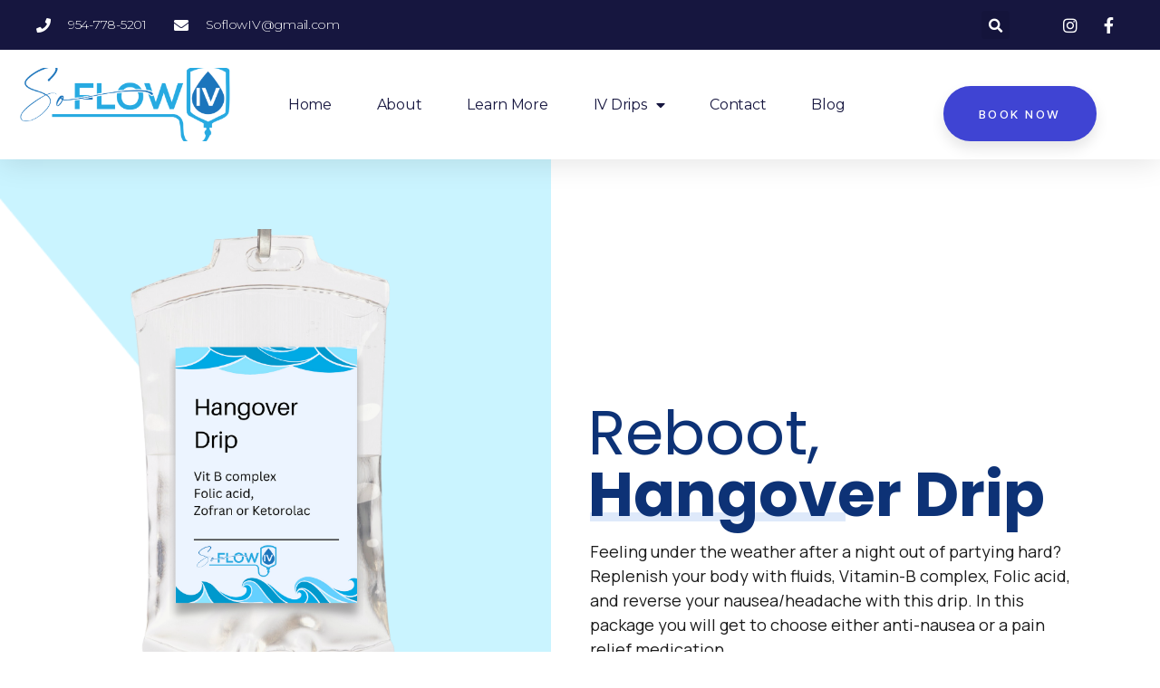

--- FILE ---
content_type: text/html; charset=UTF-8
request_url: https://soflowiv.com/hangover/
body_size: 33564
content:
<!DOCTYPE html>
<html lang="en-US" prefix="og: https://ogp.me/ns#">
<head>
	<meta charset="UTF-8">
	<meta name="viewport" content="width=device-width, initial-scale=1.0, viewport-fit=cover" />		
<!-- Search Engine Optimization by Rank Math - https://s.rankmath.com/home -->
<title>Hangover &#045; SoFlowIV Hydration Lounge</title>
<meta name="robots" content="follow, index, max-snippet:-1, max-video-preview:-1, max-image-preview:large"/>
<link rel="canonical" href="https://soflowiv.com/hangover/" />
<meta property="og:locale" content="en_US" />
<meta property="og:type" content="article" />
<meta property="og:title" content="Hangover &#045; SoFlowIV Hydration Lounge" />
<meta property="og:url" content="https://soflowiv.com/hangover/" />
<meta property="og:site_name" content="SoFlowIV Hydration Lounge" />
<meta property="article:published_time" content="2022-09-21T02:02:19+00:00" />
<meta name="twitter:card" content="summary_large_image" />
<meta name="twitter:title" content="Hangover &#045; SoFlowIV Hydration Lounge" />
<meta name="twitter:label1" content="Time to read" />
<meta name="twitter:data1" content="Less than a minute" />
<script type="application/ld+json" class="rank-math-schema">{"@context":"https://schema.org","@graph":[{"@type":["MedicalClinic","Organization"],"@id":"https://soflowiv.com/#organization","name":"soflowiv","url":"https://soflowiv.com","logo":{"@type":"ImageObject","@id":"https://soflowiv.com/#logo","url":"http://soflowiv.com/wp-content/uploads/2022/09/Untitled-design.png","contentUrl":"http://soflowiv.com/wp-content/uploads/2022/09/Untitled-design.png","caption":"SoFlowIV Hydration Lounge","inLanguage":"en-US","width":"500","height":"500"},"openingHours":["Monday,Tuesday,Wednesday,Thursday,Friday,Saturday,Sunday 09:00-17:00"],"image":{"@id":"https://soflowiv.com/#logo"}},{"@type":"WebSite","@id":"https://soflowiv.com/#website","url":"https://soflowiv.com","name":"SoFlowIV Hydration Lounge","publisher":{"@id":"https://soflowiv.com/#organization"},"inLanguage":"en-US"},{"@type":"WebPage","@id":"https://soflowiv.com/hangover/#webpage","url":"https://soflowiv.com/hangover/","name":"Hangover &#045; SoFlowIV Hydration Lounge","datePublished":"2022-09-21T02:02:19+00:00","dateModified":"2022-09-21T02:02:19+00:00","isPartOf":{"@id":"https://soflowiv.com/#website"},"inLanguage":"en-US"},{"@type":"Person","@id":"https://soflowiv.com/author/kalisperllc/","name":"kalisperllc","url":"https://soflowiv.com/author/kalisperllc/","image":{"@type":"ImageObject","@id":"https://secure.gravatar.com/avatar/86db317bb56b0e9d31fbdb37515c71cb?s=96&amp;d=mm&amp;r=g","url":"https://secure.gravatar.com/avatar/86db317bb56b0e9d31fbdb37515c71cb?s=96&amp;d=mm&amp;r=g","caption":"kalisperllc","inLanguage":"en-US"},"sameAs":["http://soflowiv.com"],"worksFor":{"@id":"https://soflowiv.com/#organization"}},{"@type":"Article","headline":"Hangover &#045; SoFlowIV Hydration Lounge","datePublished":"2022-09-21T02:02:19+00:00","dateModified":"2022-09-21T02:02:19+00:00","author":{"@id":"https://soflowiv.com/author/kalisperllc/","name":"kalisperllc"},"publisher":{"@id":"https://soflowiv.com/#organization"},"name":"Hangover &#045; SoFlowIV Hydration Lounge","@id":"https://soflowiv.com/hangover/#richSnippet","isPartOf":{"@id":"https://soflowiv.com/hangover/#webpage"},"inLanguage":"en-US","mainEntityOfPage":{"@id":"https://soflowiv.com/hangover/#webpage"}}]}</script>
<!-- /Rank Math WordPress SEO plugin -->

<link rel='dns-prefetch' href='//www.googletagmanager.com' />
<link rel="alternate" type="application/rss+xml" title="SoFlowIV Hydration Lounge &raquo; Feed" href="https://soflowiv.com/feed/" />
<link rel="alternate" type="application/rss+xml" title="SoFlowIV Hydration Lounge &raquo; Comments Feed" href="https://soflowiv.com/comments/feed/" />
		<!-- This site uses the Google Analytics by MonsterInsights plugin v9.11.1 - Using Analytics tracking - https://www.monsterinsights.com/ -->
							<script src="//www.googletagmanager.com/gtag/js?id=G-GCR180YV9T"  data-cfasync="false" data-wpfc-render="false" async></script>
			<script data-cfasync="false" data-wpfc-render="false">
				var mi_version = '9.11.1';
				var mi_track_user = true;
				var mi_no_track_reason = '';
								var MonsterInsightsDefaultLocations = {"page_location":"https:\/\/soflowiv.com\/hangover\/"};
								if ( typeof MonsterInsightsPrivacyGuardFilter === 'function' ) {
					var MonsterInsightsLocations = (typeof MonsterInsightsExcludeQuery === 'object') ? MonsterInsightsPrivacyGuardFilter( MonsterInsightsExcludeQuery ) : MonsterInsightsPrivacyGuardFilter( MonsterInsightsDefaultLocations );
				} else {
					var MonsterInsightsLocations = (typeof MonsterInsightsExcludeQuery === 'object') ? MonsterInsightsExcludeQuery : MonsterInsightsDefaultLocations;
				}

								var disableStrs = [
										'ga-disable-G-GCR180YV9T',
									];

				/* Function to detect opted out users */
				function __gtagTrackerIsOptedOut() {
					for (var index = 0; index < disableStrs.length; index++) {
						if (document.cookie.indexOf(disableStrs[index] + '=true') > -1) {
							return true;
						}
					}

					return false;
				}

				/* Disable tracking if the opt-out cookie exists. */
				if (__gtagTrackerIsOptedOut()) {
					for (var index = 0; index < disableStrs.length; index++) {
						window[disableStrs[index]] = true;
					}
				}

				/* Opt-out function */
				function __gtagTrackerOptout() {
					for (var index = 0; index < disableStrs.length; index++) {
						document.cookie = disableStrs[index] + '=true; expires=Thu, 31 Dec 2099 23:59:59 UTC; path=/';
						window[disableStrs[index]] = true;
					}
				}

				if ('undefined' === typeof gaOptout) {
					function gaOptout() {
						__gtagTrackerOptout();
					}
				}
								window.dataLayer = window.dataLayer || [];

				window.MonsterInsightsDualTracker = {
					helpers: {},
					trackers: {},
				};
				if (mi_track_user) {
					function __gtagDataLayer() {
						dataLayer.push(arguments);
					}

					function __gtagTracker(type, name, parameters) {
						if (!parameters) {
							parameters = {};
						}

						if (parameters.send_to) {
							__gtagDataLayer.apply(null, arguments);
							return;
						}

						if (type === 'event') {
														parameters.send_to = monsterinsights_frontend.v4_id;
							var hookName = name;
							if (typeof parameters['event_category'] !== 'undefined') {
								hookName = parameters['event_category'] + ':' + name;
							}

							if (typeof MonsterInsightsDualTracker.trackers[hookName] !== 'undefined') {
								MonsterInsightsDualTracker.trackers[hookName](parameters);
							} else {
								__gtagDataLayer('event', name, parameters);
							}
							
						} else {
							__gtagDataLayer.apply(null, arguments);
						}
					}

					__gtagTracker('js', new Date());
					__gtagTracker('set', {
						'developer_id.dZGIzZG': true,
											});
					if ( MonsterInsightsLocations.page_location ) {
						__gtagTracker('set', MonsterInsightsLocations);
					}
										__gtagTracker('config', 'G-GCR180YV9T', {"forceSSL":"true","link_attribution":"true"} );
										window.gtag = __gtagTracker;										(function () {
						/* https://developers.google.com/analytics/devguides/collection/analyticsjs/ */
						/* ga and __gaTracker compatibility shim. */
						var noopfn = function () {
							return null;
						};
						var newtracker = function () {
							return new Tracker();
						};
						var Tracker = function () {
							return null;
						};
						var p = Tracker.prototype;
						p.get = noopfn;
						p.set = noopfn;
						p.send = function () {
							var args = Array.prototype.slice.call(arguments);
							args.unshift('send');
							__gaTracker.apply(null, args);
						};
						var __gaTracker = function () {
							var len = arguments.length;
							if (len === 0) {
								return;
							}
							var f = arguments[len - 1];
							if (typeof f !== 'object' || f === null || typeof f.hitCallback !== 'function') {
								if ('send' === arguments[0]) {
									var hitConverted, hitObject = false, action;
									if ('event' === arguments[1]) {
										if ('undefined' !== typeof arguments[3]) {
											hitObject = {
												'eventAction': arguments[3],
												'eventCategory': arguments[2],
												'eventLabel': arguments[4],
												'value': arguments[5] ? arguments[5] : 1,
											}
										}
									}
									if ('pageview' === arguments[1]) {
										if ('undefined' !== typeof arguments[2]) {
											hitObject = {
												'eventAction': 'page_view',
												'page_path': arguments[2],
											}
										}
									}
									if (typeof arguments[2] === 'object') {
										hitObject = arguments[2];
									}
									if (typeof arguments[5] === 'object') {
										Object.assign(hitObject, arguments[5]);
									}
									if ('undefined' !== typeof arguments[1].hitType) {
										hitObject = arguments[1];
										if ('pageview' === hitObject.hitType) {
											hitObject.eventAction = 'page_view';
										}
									}
									if (hitObject) {
										action = 'timing' === arguments[1].hitType ? 'timing_complete' : hitObject.eventAction;
										hitConverted = mapArgs(hitObject);
										__gtagTracker('event', action, hitConverted);
									}
								}
								return;
							}

							function mapArgs(args) {
								var arg, hit = {};
								var gaMap = {
									'eventCategory': 'event_category',
									'eventAction': 'event_action',
									'eventLabel': 'event_label',
									'eventValue': 'event_value',
									'nonInteraction': 'non_interaction',
									'timingCategory': 'event_category',
									'timingVar': 'name',
									'timingValue': 'value',
									'timingLabel': 'event_label',
									'page': 'page_path',
									'location': 'page_location',
									'title': 'page_title',
									'referrer' : 'page_referrer',
								};
								for (arg in args) {
																		if (!(!args.hasOwnProperty(arg) || !gaMap.hasOwnProperty(arg))) {
										hit[gaMap[arg]] = args[arg];
									} else {
										hit[arg] = args[arg];
									}
								}
								return hit;
							}

							try {
								f.hitCallback();
							} catch (ex) {
							}
						};
						__gaTracker.create = newtracker;
						__gaTracker.getByName = newtracker;
						__gaTracker.getAll = function () {
							return [];
						};
						__gaTracker.remove = noopfn;
						__gaTracker.loaded = true;
						window['__gaTracker'] = __gaTracker;
					})();
									} else {
										console.log("");
					(function () {
						function __gtagTracker() {
							return null;
						}

						window['__gtagTracker'] = __gtagTracker;
						window['gtag'] = __gtagTracker;
					})();
									}
			</script>
							<!-- / Google Analytics by MonsterInsights -->
		<script>
window._wpemojiSettings = {"baseUrl":"https:\/\/s.w.org\/images\/core\/emoji\/14.0.0\/72x72\/","ext":".png","svgUrl":"https:\/\/s.w.org\/images\/core\/emoji\/14.0.0\/svg\/","svgExt":".svg","source":{"concatemoji":"https:\/\/soflowiv.com\/wp-includes\/js\/wp-emoji-release.min.js?ver=6.2.8"}};
/*! This file is auto-generated */
!function(e,a,t){var n,r,o,i=a.createElement("canvas"),p=i.getContext&&i.getContext("2d");function s(e,t){p.clearRect(0,0,i.width,i.height),p.fillText(e,0,0);e=i.toDataURL();return p.clearRect(0,0,i.width,i.height),p.fillText(t,0,0),e===i.toDataURL()}function c(e){var t=a.createElement("script");t.src=e,t.defer=t.type="text/javascript",a.getElementsByTagName("head")[0].appendChild(t)}for(o=Array("flag","emoji"),t.supports={everything:!0,everythingExceptFlag:!0},r=0;r<o.length;r++)t.supports[o[r]]=function(e){if(p&&p.fillText)switch(p.textBaseline="top",p.font="600 32px Arial",e){case"flag":return s("\ud83c\udff3\ufe0f\u200d\u26a7\ufe0f","\ud83c\udff3\ufe0f\u200b\u26a7\ufe0f")?!1:!s("\ud83c\uddfa\ud83c\uddf3","\ud83c\uddfa\u200b\ud83c\uddf3")&&!s("\ud83c\udff4\udb40\udc67\udb40\udc62\udb40\udc65\udb40\udc6e\udb40\udc67\udb40\udc7f","\ud83c\udff4\u200b\udb40\udc67\u200b\udb40\udc62\u200b\udb40\udc65\u200b\udb40\udc6e\u200b\udb40\udc67\u200b\udb40\udc7f");case"emoji":return!s("\ud83e\udef1\ud83c\udffb\u200d\ud83e\udef2\ud83c\udfff","\ud83e\udef1\ud83c\udffb\u200b\ud83e\udef2\ud83c\udfff")}return!1}(o[r]),t.supports.everything=t.supports.everything&&t.supports[o[r]],"flag"!==o[r]&&(t.supports.everythingExceptFlag=t.supports.everythingExceptFlag&&t.supports[o[r]]);t.supports.everythingExceptFlag=t.supports.everythingExceptFlag&&!t.supports.flag,t.DOMReady=!1,t.readyCallback=function(){t.DOMReady=!0},t.supports.everything||(n=function(){t.readyCallback()},a.addEventListener?(a.addEventListener("DOMContentLoaded",n,!1),e.addEventListener("load",n,!1)):(e.attachEvent("onload",n),a.attachEvent("onreadystatechange",function(){"complete"===a.readyState&&t.readyCallback()})),(e=t.source||{}).concatemoji?c(e.concatemoji):e.wpemoji&&e.twemoji&&(c(e.twemoji),c(e.wpemoji)))}(window,document,window._wpemojiSettings);
</script>
<style>
img.wp-smiley,
img.emoji {
	display: inline !important;
	border: none !important;
	box-shadow: none !important;
	height: 1em !important;
	width: 1em !important;
	margin: 0 0.07em !important;
	vertical-align: -0.1em !important;
	background: none !important;
	padding: 0 !important;
}
</style>
	
<link rel='stylesheet' id='sbi_styles-css' href='https://soflowiv.com/wp-content/plugins/instagram-feed/css/sbi-styles.min.css?ver=6.1.4' media='all' />
<link rel='stylesheet' id='wp-block-library-css' href='https://soflowiv.com/wp-includes/css/dist/block-library/style.min.css?ver=6.2.8' media='all' />
<link rel='stylesheet' id='classic-theme-styles-css' href='https://soflowiv.com/wp-includes/css/classic-themes.min.css?ver=6.2.8' media='all' />
<style id='global-styles-inline-css'>
body{--wp--preset--color--black: #000000;--wp--preset--color--cyan-bluish-gray: #abb8c3;--wp--preset--color--white: #ffffff;--wp--preset--color--pale-pink: #f78da7;--wp--preset--color--vivid-red: #cf2e2e;--wp--preset--color--luminous-vivid-orange: #ff6900;--wp--preset--color--luminous-vivid-amber: #fcb900;--wp--preset--color--light-green-cyan: #7bdcb5;--wp--preset--color--vivid-green-cyan: #00d084;--wp--preset--color--pale-cyan-blue: #8ed1fc;--wp--preset--color--vivid-cyan-blue: #0693e3;--wp--preset--color--vivid-purple: #9b51e0;--wp--preset--color--accent: #cd2653;--wp--preset--color--primary: #000000;--wp--preset--color--secondary: #6d6d6d;--wp--preset--color--subtle-background: #dcd7ca;--wp--preset--color--background: #f5efe0;--wp--preset--gradient--vivid-cyan-blue-to-vivid-purple: linear-gradient(135deg,rgba(6,147,227,1) 0%,rgb(155,81,224) 100%);--wp--preset--gradient--light-green-cyan-to-vivid-green-cyan: linear-gradient(135deg,rgb(122,220,180) 0%,rgb(0,208,130) 100%);--wp--preset--gradient--luminous-vivid-amber-to-luminous-vivid-orange: linear-gradient(135deg,rgba(252,185,0,1) 0%,rgba(255,105,0,1) 100%);--wp--preset--gradient--luminous-vivid-orange-to-vivid-red: linear-gradient(135deg,rgba(255,105,0,1) 0%,rgb(207,46,46) 100%);--wp--preset--gradient--very-light-gray-to-cyan-bluish-gray: linear-gradient(135deg,rgb(238,238,238) 0%,rgb(169,184,195) 100%);--wp--preset--gradient--cool-to-warm-spectrum: linear-gradient(135deg,rgb(74,234,220) 0%,rgb(151,120,209) 20%,rgb(207,42,186) 40%,rgb(238,44,130) 60%,rgb(251,105,98) 80%,rgb(254,248,76) 100%);--wp--preset--gradient--blush-light-purple: linear-gradient(135deg,rgb(255,206,236) 0%,rgb(152,150,240) 100%);--wp--preset--gradient--blush-bordeaux: linear-gradient(135deg,rgb(254,205,165) 0%,rgb(254,45,45) 50%,rgb(107,0,62) 100%);--wp--preset--gradient--luminous-dusk: linear-gradient(135deg,rgb(255,203,112) 0%,rgb(199,81,192) 50%,rgb(65,88,208) 100%);--wp--preset--gradient--pale-ocean: linear-gradient(135deg,rgb(255,245,203) 0%,rgb(182,227,212) 50%,rgb(51,167,181) 100%);--wp--preset--gradient--electric-grass: linear-gradient(135deg,rgb(202,248,128) 0%,rgb(113,206,126) 100%);--wp--preset--gradient--midnight: linear-gradient(135deg,rgb(2,3,129) 0%,rgb(40,116,252) 100%);--wp--preset--duotone--dark-grayscale: url('#wp-duotone-dark-grayscale');--wp--preset--duotone--grayscale: url('#wp-duotone-grayscale');--wp--preset--duotone--purple-yellow: url('#wp-duotone-purple-yellow');--wp--preset--duotone--blue-red: url('#wp-duotone-blue-red');--wp--preset--duotone--midnight: url('#wp-duotone-midnight');--wp--preset--duotone--magenta-yellow: url('#wp-duotone-magenta-yellow');--wp--preset--duotone--purple-green: url('#wp-duotone-purple-green');--wp--preset--duotone--blue-orange: url('#wp-duotone-blue-orange');--wp--preset--font-size--small: 18px;--wp--preset--font-size--medium: 20px;--wp--preset--font-size--large: 26.25px;--wp--preset--font-size--x-large: 42px;--wp--preset--font-size--normal: 21px;--wp--preset--font-size--larger: 32px;--wp--preset--spacing--20: 0.44rem;--wp--preset--spacing--30: 0.67rem;--wp--preset--spacing--40: 1rem;--wp--preset--spacing--50: 1.5rem;--wp--preset--spacing--60: 2.25rem;--wp--preset--spacing--70: 3.38rem;--wp--preset--spacing--80: 5.06rem;--wp--preset--shadow--natural: 6px 6px 9px rgba(0, 0, 0, 0.2);--wp--preset--shadow--deep: 12px 12px 50px rgba(0, 0, 0, 0.4);--wp--preset--shadow--sharp: 6px 6px 0px rgba(0, 0, 0, 0.2);--wp--preset--shadow--outlined: 6px 6px 0px -3px rgba(255, 255, 255, 1), 6px 6px rgba(0, 0, 0, 1);--wp--preset--shadow--crisp: 6px 6px 0px rgba(0, 0, 0, 1);}:where(.is-layout-flex){gap: 0.5em;}body .is-layout-flow > .alignleft{float: left;margin-inline-start: 0;margin-inline-end: 2em;}body .is-layout-flow > .alignright{float: right;margin-inline-start: 2em;margin-inline-end: 0;}body .is-layout-flow > .aligncenter{margin-left: auto !important;margin-right: auto !important;}body .is-layout-constrained > .alignleft{float: left;margin-inline-start: 0;margin-inline-end: 2em;}body .is-layout-constrained > .alignright{float: right;margin-inline-start: 2em;margin-inline-end: 0;}body .is-layout-constrained > .aligncenter{margin-left: auto !important;margin-right: auto !important;}body .is-layout-constrained > :where(:not(.alignleft):not(.alignright):not(.alignfull)){max-width: var(--wp--style--global--content-size);margin-left: auto !important;margin-right: auto !important;}body .is-layout-constrained > .alignwide{max-width: var(--wp--style--global--wide-size);}body .is-layout-flex{display: flex;}body .is-layout-flex{flex-wrap: wrap;align-items: center;}body .is-layout-flex > *{margin: 0;}:where(.wp-block-columns.is-layout-flex){gap: 2em;}.has-black-color{color: var(--wp--preset--color--black) !important;}.has-cyan-bluish-gray-color{color: var(--wp--preset--color--cyan-bluish-gray) !important;}.has-white-color{color: var(--wp--preset--color--white) !important;}.has-pale-pink-color{color: var(--wp--preset--color--pale-pink) !important;}.has-vivid-red-color{color: var(--wp--preset--color--vivid-red) !important;}.has-luminous-vivid-orange-color{color: var(--wp--preset--color--luminous-vivid-orange) !important;}.has-luminous-vivid-amber-color{color: var(--wp--preset--color--luminous-vivid-amber) !important;}.has-light-green-cyan-color{color: var(--wp--preset--color--light-green-cyan) !important;}.has-vivid-green-cyan-color{color: var(--wp--preset--color--vivid-green-cyan) !important;}.has-pale-cyan-blue-color{color: var(--wp--preset--color--pale-cyan-blue) !important;}.has-vivid-cyan-blue-color{color: var(--wp--preset--color--vivid-cyan-blue) !important;}.has-vivid-purple-color{color: var(--wp--preset--color--vivid-purple) !important;}.has-black-background-color{background-color: var(--wp--preset--color--black) !important;}.has-cyan-bluish-gray-background-color{background-color: var(--wp--preset--color--cyan-bluish-gray) !important;}.has-white-background-color{background-color: var(--wp--preset--color--white) !important;}.has-pale-pink-background-color{background-color: var(--wp--preset--color--pale-pink) !important;}.has-vivid-red-background-color{background-color: var(--wp--preset--color--vivid-red) !important;}.has-luminous-vivid-orange-background-color{background-color: var(--wp--preset--color--luminous-vivid-orange) !important;}.has-luminous-vivid-amber-background-color{background-color: var(--wp--preset--color--luminous-vivid-amber) !important;}.has-light-green-cyan-background-color{background-color: var(--wp--preset--color--light-green-cyan) !important;}.has-vivid-green-cyan-background-color{background-color: var(--wp--preset--color--vivid-green-cyan) !important;}.has-pale-cyan-blue-background-color{background-color: var(--wp--preset--color--pale-cyan-blue) !important;}.has-vivid-cyan-blue-background-color{background-color: var(--wp--preset--color--vivid-cyan-blue) !important;}.has-vivid-purple-background-color{background-color: var(--wp--preset--color--vivid-purple) !important;}.has-black-border-color{border-color: var(--wp--preset--color--black) !important;}.has-cyan-bluish-gray-border-color{border-color: var(--wp--preset--color--cyan-bluish-gray) !important;}.has-white-border-color{border-color: var(--wp--preset--color--white) !important;}.has-pale-pink-border-color{border-color: var(--wp--preset--color--pale-pink) !important;}.has-vivid-red-border-color{border-color: var(--wp--preset--color--vivid-red) !important;}.has-luminous-vivid-orange-border-color{border-color: var(--wp--preset--color--luminous-vivid-orange) !important;}.has-luminous-vivid-amber-border-color{border-color: var(--wp--preset--color--luminous-vivid-amber) !important;}.has-light-green-cyan-border-color{border-color: var(--wp--preset--color--light-green-cyan) !important;}.has-vivid-green-cyan-border-color{border-color: var(--wp--preset--color--vivid-green-cyan) !important;}.has-pale-cyan-blue-border-color{border-color: var(--wp--preset--color--pale-cyan-blue) !important;}.has-vivid-cyan-blue-border-color{border-color: var(--wp--preset--color--vivid-cyan-blue) !important;}.has-vivid-purple-border-color{border-color: var(--wp--preset--color--vivid-purple) !important;}.has-vivid-cyan-blue-to-vivid-purple-gradient-background{background: var(--wp--preset--gradient--vivid-cyan-blue-to-vivid-purple) !important;}.has-light-green-cyan-to-vivid-green-cyan-gradient-background{background: var(--wp--preset--gradient--light-green-cyan-to-vivid-green-cyan) !important;}.has-luminous-vivid-amber-to-luminous-vivid-orange-gradient-background{background: var(--wp--preset--gradient--luminous-vivid-amber-to-luminous-vivid-orange) !important;}.has-luminous-vivid-orange-to-vivid-red-gradient-background{background: var(--wp--preset--gradient--luminous-vivid-orange-to-vivid-red) !important;}.has-very-light-gray-to-cyan-bluish-gray-gradient-background{background: var(--wp--preset--gradient--very-light-gray-to-cyan-bluish-gray) !important;}.has-cool-to-warm-spectrum-gradient-background{background: var(--wp--preset--gradient--cool-to-warm-spectrum) !important;}.has-blush-light-purple-gradient-background{background: var(--wp--preset--gradient--blush-light-purple) !important;}.has-blush-bordeaux-gradient-background{background: var(--wp--preset--gradient--blush-bordeaux) !important;}.has-luminous-dusk-gradient-background{background: var(--wp--preset--gradient--luminous-dusk) !important;}.has-pale-ocean-gradient-background{background: var(--wp--preset--gradient--pale-ocean) !important;}.has-electric-grass-gradient-background{background: var(--wp--preset--gradient--electric-grass) !important;}.has-midnight-gradient-background{background: var(--wp--preset--gradient--midnight) !important;}.has-small-font-size{font-size: var(--wp--preset--font-size--small) !important;}.has-medium-font-size{font-size: var(--wp--preset--font-size--medium) !important;}.has-large-font-size{font-size: var(--wp--preset--font-size--large) !important;}.has-x-large-font-size{font-size: var(--wp--preset--font-size--x-large) !important;}
.wp-block-navigation a:where(:not(.wp-element-button)){color: inherit;}
:where(.wp-block-columns.is-layout-flex){gap: 2em;}
.wp-block-pullquote{font-size: 1.5em;line-height: 1.6;}
</style>
<style id='dominant-color-styles-inline-css'>
img[data-dominant-color]:not(.has-transparency) { background-color: var(--dominant-color); }
</style>
<link rel='stylesheet' id='twentytwenty-style-css' href='https://soflowiv.com/wp-content/themes/twentytwenty/style.css?ver=2.0' media='all' />
<style id='twentytwenty-style-inline-css'>
.color-accent,.color-accent-hover:hover,.color-accent-hover:focus,:root .has-accent-color,.has-drop-cap:not(:focus):first-letter,.wp-block-button.is-style-outline,a { color: #cd2653; }blockquote,.border-color-accent,.border-color-accent-hover:hover,.border-color-accent-hover:focus { border-color: #cd2653; }button,.button,.faux-button,.wp-block-button__link,.wp-block-file .wp-block-file__button,input[type="button"],input[type="reset"],input[type="submit"],.bg-accent,.bg-accent-hover:hover,.bg-accent-hover:focus,:root .has-accent-background-color,.comment-reply-link { background-color: #cd2653; }.fill-children-accent,.fill-children-accent * { fill: #cd2653; }body,.entry-title a,:root .has-primary-color { color: #000000; }:root .has-primary-background-color { background-color: #000000; }cite,figcaption,.wp-caption-text,.post-meta,.entry-content .wp-block-archives li,.entry-content .wp-block-categories li,.entry-content .wp-block-latest-posts li,.wp-block-latest-comments__comment-date,.wp-block-latest-posts__post-date,.wp-block-embed figcaption,.wp-block-image figcaption,.wp-block-pullquote cite,.comment-metadata,.comment-respond .comment-notes,.comment-respond .logged-in-as,.pagination .dots,.entry-content hr:not(.has-background),hr.styled-separator,:root .has-secondary-color { color: #6d6d6d; }:root .has-secondary-background-color { background-color: #6d6d6d; }pre,fieldset,input,textarea,table,table *,hr { border-color: #dcd7ca; }caption,code,code,kbd,samp,.wp-block-table.is-style-stripes tbody tr:nth-child(odd),:root .has-subtle-background-background-color { background-color: #dcd7ca; }.wp-block-table.is-style-stripes { border-bottom-color: #dcd7ca; }.wp-block-latest-posts.is-grid li { border-top-color: #dcd7ca; }:root .has-subtle-background-color { color: #dcd7ca; }body:not(.overlay-header) .primary-menu > li > a,body:not(.overlay-header) .primary-menu > li > .icon,.modal-menu a,.footer-menu a, .footer-widgets a,#site-footer .wp-block-button.is-style-outline,.wp-block-pullquote:before,.singular:not(.overlay-header) .entry-header a,.archive-header a,.header-footer-group .color-accent,.header-footer-group .color-accent-hover:hover { color: #cd2653; }.social-icons a,#site-footer button:not(.toggle),#site-footer .button,#site-footer .faux-button,#site-footer .wp-block-button__link,#site-footer .wp-block-file__button,#site-footer input[type="button"],#site-footer input[type="reset"],#site-footer input[type="submit"] { background-color: #cd2653; }.header-footer-group,body:not(.overlay-header) #site-header .toggle,.menu-modal .toggle { color: #000000; }body:not(.overlay-header) .primary-menu ul { background-color: #000000; }body:not(.overlay-header) .primary-menu > li > ul:after { border-bottom-color: #000000; }body:not(.overlay-header) .primary-menu ul ul:after { border-left-color: #000000; }.site-description,body:not(.overlay-header) .toggle-inner .toggle-text,.widget .post-date,.widget .rss-date,.widget_archive li,.widget_categories li,.widget cite,.widget_pages li,.widget_meta li,.widget_nav_menu li,.powered-by-wordpress,.to-the-top,.singular .entry-header .post-meta,.singular:not(.overlay-header) .entry-header .post-meta a { color: #6d6d6d; }.header-footer-group pre,.header-footer-group fieldset,.header-footer-group input,.header-footer-group textarea,.header-footer-group table,.header-footer-group table *,.footer-nav-widgets-wrapper,#site-footer,.menu-modal nav *,.footer-widgets-outer-wrapper,.footer-top { border-color: #dcd7ca; }.header-footer-group table caption,body:not(.overlay-header) .header-inner .toggle-wrapper::before { background-color: #dcd7ca; }
</style>
<link rel='stylesheet' id='twentytwenty-print-style-css' href='https://soflowiv.com/wp-content/themes/twentytwenty/print.css?ver=2.0' media='print' />
<link rel='stylesheet' id='elementor-icons-css' href='https://soflowiv.com/wp-content/plugins/elementor/assets/lib/eicons/css/elementor-icons.min.css?ver=5.18.0' media='all' />
<link rel='stylesheet' id='elementor-frontend-css' href='https://soflowiv.com/wp-content/plugins/elementor/assets/css/frontend-lite.min.css?ver=3.12.2' media='all' />
<link rel='stylesheet' id='swiper-css' href='https://soflowiv.com/wp-content/plugins/elementor/assets/lib/swiper/css/swiper.min.css?ver=5.3.6' media='all' />
<link rel='stylesheet' id='elementor-post-475-css' href='https://soflowiv.com/wp-content/uploads/elementor/css/post-475.css?ver=1683520647' media='all' />
<link rel='stylesheet' id='elementor-pro-css' href='https://soflowiv.com/wp-content/plugins/elementor-pro/assets/css/frontend-lite.min.css?ver=3.10.3' media='all' />
<link rel='stylesheet' id='elementor-global-css' href='https://soflowiv.com/wp-content/uploads/elementor/css/global.css?ver=1683520648' media='all' />
<link rel='stylesheet' id='elementor-post-2766-css' href='https://soflowiv.com/wp-content/uploads/elementor/css/post-2766.css?ver=1685094027' media='all' />
<link rel='stylesheet' id='elementor-post-944-css' href='https://soflowiv.com/wp-content/uploads/elementor/css/post-944.css?ver=1685098532' media='all' />
<link rel='stylesheet' id='elementor-post-829-css' href='https://soflowiv.com/wp-content/uploads/elementor/css/post-829.css?ver=1683520649' media='all' />
<link rel='stylesheet' id='elementor-post-610-css' href='https://soflowiv.com/wp-content/uploads/elementor/css/post-610.css?ver=1685122341' media='all' />
<link rel='stylesheet' id='google-fonts-1-css' href='https://fonts.googleapis.com/css?family=Roboto%3A100%2C100italic%2C200%2C200italic%2C300%2C300italic%2C400%2C400italic%2C500%2C500italic%2C600%2C600italic%2C700%2C700italic%2C800%2C800italic%2C900%2C900italic%7CRoboto+Slab%3A100%2C100italic%2C200%2C200italic%2C300%2C300italic%2C400%2C400italic%2C500%2C500italic%2C600%2C600italic%2C700%2C700italic%2C800%2C800italic%2C900%2C900italic%7CPoppins%3A100%2C100italic%2C200%2C200italic%2C300%2C300italic%2C400%2C400italic%2C500%2C500italic%2C600%2C600italic%2C700%2C700italic%2C800%2C800italic%2C900%2C900italic%7CKarla%3A100%2C100italic%2C200%2C200italic%2C300%2C300italic%2C400%2C400italic%2C500%2C500italic%2C600%2C600italic%2C700%2C700italic%2C800%2C800italic%2C900%2C900italic%7CMontserrat%3A100%2C100italic%2C200%2C200italic%2C300%2C300italic%2C400%2C400italic%2C500%2C500italic%2C600%2C600italic%2C700%2C700italic%2C800%2C800italic%2C900%2C900italic%7CManrope%3A100%2C100italic%2C200%2C200italic%2C300%2C300italic%2C400%2C400italic%2C500%2C500italic%2C600%2C600italic%2C700%2C700italic%2C800%2C800italic%2C900%2C900italic%7CInter%3A100%2C100italic%2C200%2C200italic%2C300%2C300italic%2C400%2C400italic%2C500%2C500italic%2C600%2C600italic%2C700%2C700italic%2C800%2C800italic%2C900%2C900italic%7CDM+Sans%3A100%2C100italic%2C200%2C200italic%2C300%2C300italic%2C400%2C400italic%2C500%2C500italic%2C600%2C600italic%2C700%2C700italic%2C800%2C800italic%2C900%2C900italic&#038;display=auto&#038;ver=6.2.8' media='all' />
<link rel='stylesheet' id='elementor-icons-shared-0-css' href='https://soflowiv.com/wp-content/plugins/elementor/assets/lib/font-awesome/css/fontawesome.min.css?ver=5.15.3' media='all' />
<link rel='stylesheet' id='elementor-icons-fa-solid-css' href='https://soflowiv.com/wp-content/plugins/elementor/assets/lib/font-awesome/css/solid.min.css?ver=5.15.3' media='all' />
<link rel='stylesheet' id='elementor-icons-fa-brands-css' href='https://soflowiv.com/wp-content/plugins/elementor/assets/lib/font-awesome/css/brands.min.css?ver=5.15.3' media='all' />
<link rel='stylesheet' id='elementor-icons-fa-regular-css' href='https://soflowiv.com/wp-content/plugins/elementor/assets/lib/font-awesome/css/regular.min.css?ver=5.15.3' media='all' />
<link rel="preconnect" href="https://fonts.gstatic.com/" crossorigin><script src='https://soflowiv.com/wp-content/plugins/google-analytics-for-wordpress/assets/js/frontend-gtag.min.js?ver=9.11.1' id='monsterinsights-frontend-script-js'></script>
<script data-cfasync="false" data-wpfc-render="false" id='monsterinsights-frontend-script-js-extra'>var monsterinsights_frontend = {"js_events_tracking":"true","download_extensions":"doc,pdf,ppt,zip,xls,docx,pptx,xlsx","inbound_paths":"[{\"path\":\"\\\/go\\\/\",\"label\":\"affiliate\"},{\"path\":\"\\\/recommend\\\/\",\"label\":\"affiliate\"}]","home_url":"https:\/\/soflowiv.com","hash_tracking":"false","v4_id":"G-GCR180YV9T"};</script>
<script src='https://soflowiv.com/wp-content/themes/twentytwenty/assets/js/index.js?ver=2.0' id='twentytwenty-js-js' async></script>
<script id='twentytwenty-js-js-after'>
window.addEventListener( "load", function() {

				if ( typeof jQuery === "undefined" ) {
					return;
				}

				jQuery( document ).on( "wpformsPageChange wpformsShowConditionalsField", function() {

					if ( typeof twentytwenty === "undefined" || typeof twentytwenty.intrinsicRatioVideos === "undefined" || typeof twentytwenty.intrinsicRatioVideos.makeFit === "undefined" ) {
						return;
					}

					twentytwenty.intrinsicRatioVideos.makeFit();
				} );

				jQuery( document ).on( "wpformsRichTextEditorInit", function( e, editor ) {

					jQuery( editor.container ).find( "iframe" ).addClass( "intrinsic-ignore" );
				} );
			} );
</script>
<script src='https://soflowiv.com/wp-content/plugins/elementor-pro/assets/js/page-transitions.min.js?ver=3.10.3' id='page-transitions-js'></script>

<!-- Google Analytics snippet added by Site Kit -->
<script src='https://www.googletagmanager.com/gtag/js?id=UA-248160113-1' id='google_gtagjs-js' async></script>
<script id='google_gtagjs-js-after'>
window.dataLayer = window.dataLayer || [];function gtag(){dataLayer.push(arguments);}
gtag('set', 'linker', {"domains":["soflowiv.com"]} );
gtag("js", new Date());
gtag("set", "developer_id.dZTNiMT", true);
gtag("config", "UA-248160113-1", {"anonymize_ip":true});
gtag("config", "G-GCR180YV9T");
</script>

<!-- End Google Analytics snippet added by Site Kit -->
<link rel="https://api.w.org/" href="https://soflowiv.com/wp-json/" /><link rel="alternate" type="application/json" href="https://soflowiv.com/wp-json/wp/v2/pages/629" /><link rel="EditURI" type="application/rsd+xml" title="RSD" href="https://soflowiv.com/xmlrpc.php?rsd" />
<link rel="wlwmanifest" type="application/wlwmanifest+xml" href="https://soflowiv.com/wp-includes/wlwmanifest.xml" />
<meta name="generator" content="WordPress 6.2.8" />
<link rel='shortlink' href='https://soflowiv.com/?p=629' />
<link rel="alternate" type="application/json+oembed" href="https://soflowiv.com/wp-json/oembed/1.0/embed?url=https%3A%2F%2Fsoflowiv.com%2Fhangover%2F" />
<link rel="alternate" type="text/xml+oembed" href="https://soflowiv.com/wp-json/oembed/1.0/embed?url=https%3A%2F%2Fsoflowiv.com%2Fhangover%2F&#038;format=xml" />
<meta name="generator" content="Site Kit by Google 1.99.0" /><!-- Meta Pixel Code -->
<script>
!function(f,b,e,v,n,t,s)
{if(f.fbq)return;n=f.fbq=function(){n.callMethod?
n.callMethod.apply(n,arguments):n.queue.push(arguments)};
if(!f._fbq)f._fbq=n;n.push=n;n.loaded=!0;n.version='2.0';
n.queue=[];t=b.createElement(e);t.async=!0;
t.src=v;s=b.getElementsByTagName(e)[0];
s.parentNode.insertBefore(t,s)}(window, document,'script',
'https://connect.facebook.net/en_US/fbevents.js');
fbq('init', '832714048064426');
fbq('track', 'PageView');
</script>
<noscript><img height="1" width="1" style="display:none"
src="https://www.facebook.com/tr?id=832714048064426&ev=PageView&noscript=1"
/></noscript>
<!-- End Meta Pixel Code -->

<meta name="facebook-domain-verification" content="vlo8js134j6yleaessxp2d9rfxcsso" /><meta name="generator" content="Performance Lab 2.2.0; modules: images/dominant-color-images, images/fetchpriority, images/webp-support, images/webp-uploads">
<!-- Enter your scripts here -->
		<script>
		(function(h,o,t,j,a,r){
			h.hj=h.hj||function(){(h.hj.q=h.hj.q||[]).push(arguments)};
			h._hjSettings={hjid:3255629,hjsv:5};
			a=o.getElementsByTagName('head')[0];
			r=o.createElement('script');r.async=1;
			r.src=t+h._hjSettings.hjid+j+h._hjSettings.hjsv;
			a.appendChild(r);
		})(window,document,'//static.hotjar.com/c/hotjar-','.js?sv=');
		</script>
			<script>document.documentElement.className = document.documentElement.className.replace( 'no-js', 'js' );</script>
	<meta name="google-site-verification" content="PneSxPGaskMzhaek0mcQ25eRpfVYOGmpOR8aWgAVzIw"><meta name="generator" content="Elementor 3.12.2; features: e_dom_optimization, e_optimized_assets_loading, e_optimized_css_loading, a11y_improvements, additional_custom_breakpoints; settings: css_print_method-external, google_font-enabled, font_display-auto">
<link rel="icon" href="https://soflowiv.com/wp-content/uploads/2022/09/cropped-Add-a-heading-1-1-32x32.png" sizes="32x32" />
<link rel="icon" href="https://soflowiv.com/wp-content/uploads/2022/09/cropped-Add-a-heading-1-1-192x192.png" sizes="192x192" />
<link rel="apple-touch-icon" href="https://soflowiv.com/wp-content/uploads/2022/09/cropped-Add-a-heading-1-1-180x180.png" />
<meta name="msapplication-TileImage" content="https://soflowiv.com/wp-content/uploads/2022/09/cropped-Add-a-heading-1-1-270x270.png" />
</head>
<body class="page-template-default page page-id-629 wp-custom-logo wp-embed-responsive singular enable-search-modal missing-post-thumbnail has-no-pagination not-showing-comments show-avatars footer-top-visible elementor-default elementor-template-full-width elementor-kit-475 elementor-page-1997 elementor-page-1575 elementor-page-1094 elementor-page-695 elementor-page-676 elementor-page-610">
<a class="skip-link screen-reader-text" href="#site-content">Skip to the content</a><svg xmlns="http://www.w3.org/2000/svg" viewBox="0 0 0 0" width="0" height="0" focusable="false" role="none" style="visibility: hidden; position: absolute; left: -9999px; overflow: hidden;" ><defs><filter id="wp-duotone-dark-grayscale"><feColorMatrix color-interpolation-filters="sRGB" type="matrix" values=" .299 .587 .114 0 0 .299 .587 .114 0 0 .299 .587 .114 0 0 .299 .587 .114 0 0 " /><feComponentTransfer color-interpolation-filters="sRGB" ><feFuncR type="table" tableValues="0 0.49803921568627" /><feFuncG type="table" tableValues="0 0.49803921568627" /><feFuncB type="table" tableValues="0 0.49803921568627" /><feFuncA type="table" tableValues="1 1" /></feComponentTransfer><feComposite in2="SourceGraphic" operator="in" /></filter></defs></svg><svg xmlns="http://www.w3.org/2000/svg" viewBox="0 0 0 0" width="0" height="0" focusable="false" role="none" style="visibility: hidden; position: absolute; left: -9999px; overflow: hidden;" ><defs><filter id="wp-duotone-grayscale"><feColorMatrix color-interpolation-filters="sRGB" type="matrix" values=" .299 .587 .114 0 0 .299 .587 .114 0 0 .299 .587 .114 0 0 .299 .587 .114 0 0 " /><feComponentTransfer color-interpolation-filters="sRGB" ><feFuncR type="table" tableValues="0 1" /><feFuncG type="table" tableValues="0 1" /><feFuncB type="table" tableValues="0 1" /><feFuncA type="table" tableValues="1 1" /></feComponentTransfer><feComposite in2="SourceGraphic" operator="in" /></filter></defs></svg><svg xmlns="http://www.w3.org/2000/svg" viewBox="0 0 0 0" width="0" height="0" focusable="false" role="none" style="visibility: hidden; position: absolute; left: -9999px; overflow: hidden;" ><defs><filter id="wp-duotone-purple-yellow"><feColorMatrix color-interpolation-filters="sRGB" type="matrix" values=" .299 .587 .114 0 0 .299 .587 .114 0 0 .299 .587 .114 0 0 .299 .587 .114 0 0 " /><feComponentTransfer color-interpolation-filters="sRGB" ><feFuncR type="table" tableValues="0.54901960784314 0.98823529411765" /><feFuncG type="table" tableValues="0 1" /><feFuncB type="table" tableValues="0.71764705882353 0.25490196078431" /><feFuncA type="table" tableValues="1 1" /></feComponentTransfer><feComposite in2="SourceGraphic" operator="in" /></filter></defs></svg><svg xmlns="http://www.w3.org/2000/svg" viewBox="0 0 0 0" width="0" height="0" focusable="false" role="none" style="visibility: hidden; position: absolute; left: -9999px; overflow: hidden;" ><defs><filter id="wp-duotone-blue-red"><feColorMatrix color-interpolation-filters="sRGB" type="matrix" values=" .299 .587 .114 0 0 .299 .587 .114 0 0 .299 .587 .114 0 0 .299 .587 .114 0 0 " /><feComponentTransfer color-interpolation-filters="sRGB" ><feFuncR type="table" tableValues="0 1" /><feFuncG type="table" tableValues="0 0.27843137254902" /><feFuncB type="table" tableValues="0.5921568627451 0.27843137254902" /><feFuncA type="table" tableValues="1 1" /></feComponentTransfer><feComposite in2="SourceGraphic" operator="in" /></filter></defs></svg><svg xmlns="http://www.w3.org/2000/svg" viewBox="0 0 0 0" width="0" height="0" focusable="false" role="none" style="visibility: hidden; position: absolute; left: -9999px; overflow: hidden;" ><defs><filter id="wp-duotone-midnight"><feColorMatrix color-interpolation-filters="sRGB" type="matrix" values=" .299 .587 .114 0 0 .299 .587 .114 0 0 .299 .587 .114 0 0 .299 .587 .114 0 0 " /><feComponentTransfer color-interpolation-filters="sRGB" ><feFuncR type="table" tableValues="0 0" /><feFuncG type="table" tableValues="0 0.64705882352941" /><feFuncB type="table" tableValues="0 1" /><feFuncA type="table" tableValues="1 1" /></feComponentTransfer><feComposite in2="SourceGraphic" operator="in" /></filter></defs></svg><svg xmlns="http://www.w3.org/2000/svg" viewBox="0 0 0 0" width="0" height="0" focusable="false" role="none" style="visibility: hidden; position: absolute; left: -9999px; overflow: hidden;" ><defs><filter id="wp-duotone-magenta-yellow"><feColorMatrix color-interpolation-filters="sRGB" type="matrix" values=" .299 .587 .114 0 0 .299 .587 .114 0 0 .299 .587 .114 0 0 .299 .587 .114 0 0 " /><feComponentTransfer color-interpolation-filters="sRGB" ><feFuncR type="table" tableValues="0.78039215686275 1" /><feFuncG type="table" tableValues="0 0.94901960784314" /><feFuncB type="table" tableValues="0.35294117647059 0.47058823529412" /><feFuncA type="table" tableValues="1 1" /></feComponentTransfer><feComposite in2="SourceGraphic" operator="in" /></filter></defs></svg><svg xmlns="http://www.w3.org/2000/svg" viewBox="0 0 0 0" width="0" height="0" focusable="false" role="none" style="visibility: hidden; position: absolute; left: -9999px; overflow: hidden;" ><defs><filter id="wp-duotone-purple-green"><feColorMatrix color-interpolation-filters="sRGB" type="matrix" values=" .299 .587 .114 0 0 .299 .587 .114 0 0 .299 .587 .114 0 0 .299 .587 .114 0 0 " /><feComponentTransfer color-interpolation-filters="sRGB" ><feFuncR type="table" tableValues="0.65098039215686 0.40392156862745" /><feFuncG type="table" tableValues="0 1" /><feFuncB type="table" tableValues="0.44705882352941 0.4" /><feFuncA type="table" tableValues="1 1" /></feComponentTransfer><feComposite in2="SourceGraphic" operator="in" /></filter></defs></svg><svg xmlns="http://www.w3.org/2000/svg" viewBox="0 0 0 0" width="0" height="0" focusable="false" role="none" style="visibility: hidden; position: absolute; left: -9999px; overflow: hidden;" ><defs><filter id="wp-duotone-blue-orange"><feColorMatrix color-interpolation-filters="sRGB" type="matrix" values=" .299 .587 .114 0 0 .299 .587 .114 0 0 .299 .587 .114 0 0 .299 .587 .114 0 0 " /><feComponentTransfer color-interpolation-filters="sRGB" ><feFuncR type="table" tableValues="0.098039215686275 1" /><feFuncG type="table" tableValues="0 0.66274509803922" /><feFuncB type="table" tableValues="0.84705882352941 0.41960784313725" /><feFuncA type="table" tableValues="1 1" /></feComponentTransfer><feComposite in2="SourceGraphic" operator="in" /></filter></defs></svg>		<e-page-transition preloader-type="animation" preloader-animation-type="pulsing-dots" class="e-page-transition--entering" exclude="^https\:\/\/soflowiv\.com\/wp\-admin\/">
					</e-page-transition>
				<div data-elementor-type="header" data-elementor-id="944" class="elementor elementor-944 elementor-location-header">
								<section class="elementor-section elementor-top-section elementor-element elementor-element-18d63a94 elementor-section-full_width elementor-section-height-default elementor-section-height-default" data-id="18d63a94" data-element_type="section" id="header_pop">
						<div class="elementor-container elementor-column-gap-default">
					<div class="elementor-column elementor-col-100 elementor-top-column elementor-element elementor-element-4b6294bb" data-id="4b6294bb" data-element_type="column">
			<div class="elementor-widget-wrap elementor-element-populated">
								<section class="elementor-section elementor-inner-section elementor-element elementor-element-2509cbe4 elementor-reverse-mobile elementor-section-boxed elementor-section-height-default elementor-section-height-default" data-id="2509cbe4" data-element_type="section" data-settings="{&quot;background_background&quot;:&quot;classic&quot;}">
						<div class="elementor-container elementor-column-gap-default">
					<div class="elementor-column elementor-col-33 elementor-inner-column elementor-element elementor-element-43a3a527 elementor-hidden-phone" data-id="43a3a527" data-element_type="column">
			<div class="elementor-widget-wrap elementor-element-populated">
								<div class="elementor-element elementor-element-2935a4a4 elementor-icon-list--layout-inline elementor-align-left elementor-mobile-align-center elementor-list-item-link-inline elementor-widget elementor-widget-icon-list" data-id="2935a4a4" data-element_type="widget" data-widget_type="icon-list.default">
				<div class="elementor-widget-container">
			<link rel="stylesheet" href="https://soflowiv.com/wp-content/plugins/elementor/assets/css/widget-icon-list.min.css">		<ul class="elementor-icon-list-items elementor-inline-items">
							<li class="elementor-icon-list-item elementor-inline-item">
											<a href="tel:9547785201" tel="">

												<span class="elementor-icon-list-icon">
							<i aria-hidden="true" class="fas fa-phone"></i>						</span>
										<span class="elementor-icon-list-text">954-778-5201</span>
											</a>
									</li>
								<li class="elementor-icon-list-item elementor-inline-item">
											<a href="mailto:SoFlowIV@gmail.com">

												<span class="elementor-icon-list-icon">
							<i aria-hidden="true" class="fas fa-envelope"></i>						</span>
										<span class="elementor-icon-list-text">SoflowIV@gmail.com</span>
											</a>
									</li>
						</ul>
				</div>
				</div>
					</div>
		</div>
				<div class="elementor-column elementor-col-33 elementor-inner-column elementor-element elementor-element-313615b0" data-id="313615b0" data-element_type="column">
			<div class="elementor-widget-wrap elementor-element-populated">
								<div class="elementor-element elementor-element-7c638b32 elementor-search-form--skin-full_screen elementor-widget elementor-widget-search-form" data-id="7c638b32" data-element_type="widget" data-settings="{&quot;skin&quot;:&quot;full_screen&quot;}" data-widget_type="search-form.default">
				<div class="elementor-widget-container">
			<link rel="stylesheet" href="https://soflowiv.com/wp-content/plugins/elementor-pro/assets/css/widget-theme-elements.min.css">		<form class="elementor-search-form" role="search" action="https://soflowiv.com" method="get">
									<div class="elementor-search-form__toggle">
				<i aria-hidden="true" class="fas fa-search"></i>				<span class="elementor-screen-only">Search</span>
			</div>
						<div class="elementor-search-form__container">
								<input placeholder="" class="elementor-search-form__input" type="search" name="s" title="Search" value="">
																<div class="dialog-lightbox-close-button dialog-close-button">
					<i aria-hidden="true" class="eicon-close"></i>					<span class="elementor-screen-only">Close</span>
				</div>
							</div>
		</form>
				</div>
				</div>
					</div>
		</div>
				<div class="elementor-column elementor-col-33 elementor-inner-column elementor-element elementor-element-79331ca6" data-id="79331ca6" data-element_type="column">
			<div class="elementor-widget-wrap elementor-element-populated">
								<div class="elementor-element elementor-element-6d1269db elementor-icon-list--layout-inline elementor-align-right elementor-mobile-align-left elementor-list-item-link-full_width elementor-widget elementor-widget-icon-list" data-id="6d1269db" data-element_type="widget" data-widget_type="icon-list.default">
				<div class="elementor-widget-container">
					<ul class="elementor-icon-list-items elementor-inline-items">
							<li class="elementor-icon-list-item elementor-inline-item">
											<a href="https://www.instagram.com/soflowiv/">

												<span class="elementor-icon-list-icon">
							<i aria-hidden="true" class="fab fa-instagram"></i>						</span>
										<span class="elementor-icon-list-text"></span>
											</a>
									</li>
								<li class="elementor-icon-list-item elementor-inline-item">
											<a href="https://www.facebook.com/soflowiv">

												<span class="elementor-icon-list-icon">
							<i aria-hidden="true" class="fab fa-facebook-f"></i>						</span>
										<span class="elementor-icon-list-text"></span>
											</a>
									</li>
						</ul>
				</div>
				</div>
					</div>
		</div>
							</div>
		</section>
				<section class="elementor-section elementor-inner-section elementor-element elementor-element-2a8e67b6 elementor-section-full_width elementor-hidden-tablet elementor-hidden-mobile elementor-section-height-default elementor-section-height-default" data-id="2a8e67b6" data-element_type="section" data-settings="{&quot;background_background&quot;:&quot;gradient&quot;,&quot;background_motion_fx_motion_fx_scrolling&quot;:&quot;yes&quot;,&quot;sticky&quot;:&quot;top&quot;,&quot;background_motion_fx_devices&quot;:[&quot;desktop&quot;,&quot;tablet&quot;,&quot;mobile&quot;],&quot;sticky_on&quot;:[&quot;desktop&quot;,&quot;tablet&quot;,&quot;mobile&quot;],&quot;sticky_offset&quot;:0,&quot;sticky_effects_offset&quot;:0}">
						<div class="elementor-container elementor-column-gap-default">
					<div class="elementor-column elementor-col-33 elementor-inner-column elementor-element elementor-element-28023785" data-id="28023785" data-element_type="column">
			<div class="elementor-widget-wrap elementor-element-populated">
								<div class="elementor-element elementor-element-453fd440 elementor-widget elementor-widget-image" data-id="453fd440" data-element_type="widget" data-widget_type="image.default">
				<div class="elementor-widget-container">
			<style>/*! elementor - v3.12.2 - 23-04-2023 */
.elementor-widget-image{text-align:center}.elementor-widget-image a{display:inline-block}.elementor-widget-image a img[src$=".svg"]{width:48px}.elementor-widget-image img{vertical-align:middle;display:inline-block}</style>													<a href="https://soflowiv.com">
							<img width="1677" height="674" src="https://soflowiv.com/wp-content/uploads/2022/09/cropped-Add-a-heading-1.png" class="attachment-full size-full wp-image-701" alt="" loading="lazy" srcset="https://soflowiv.com/wp-content/uploads/2022/09/cropped-Add-a-heading-1.png 1677w, https://soflowiv.com/wp-content/uploads/2022/09/cropped-Add-a-heading-1-300x121.png 300w, https://soflowiv.com/wp-content/uploads/2022/09/cropped-Add-a-heading-1-1024x412.png 1024w, https://soflowiv.com/wp-content/uploads/2022/09/cropped-Add-a-heading-1-768x309.png 768w, https://soflowiv.com/wp-content/uploads/2022/09/cropped-Add-a-heading-1-1536x617.png 1536w, https://soflowiv.com/wp-content/uploads/2022/09/cropped-Add-a-heading-1-1200x482.png 1200w" sizes="(max-width: 1677px) 100vw, 1677px" />								</a>
															</div>
				</div>
					</div>
		</div>
				<div class="elementor-column elementor-col-33 elementor-inner-column elementor-element elementor-element-43e163e2" data-id="43e163e2" data-element_type="column">
			<div class="elementor-widget-wrap elementor-element-populated">
								<div class="elementor-element elementor-element-70cdb9be elementor-nav-menu__align-center elementor-nav-menu--stretch elementor-nav-menu__text-align-center elementor-nav-menu--dropdown-tablet elementor-nav-menu--toggle elementor-nav-menu--burger elementor-widget elementor-widget-nav-menu" data-id="70cdb9be" data-element_type="widget" data-settings="{&quot;full_width&quot;:&quot;stretch&quot;,&quot;toggle_icon_hover_animation&quot;:&quot;wobble-skew&quot;,&quot;layout&quot;:&quot;horizontal&quot;,&quot;submenu_icon&quot;:{&quot;value&quot;:&quot;&lt;i class=\&quot;fas fa-caret-down\&quot;&gt;&lt;\/i&gt;&quot;,&quot;library&quot;:&quot;fa-solid&quot;},&quot;toggle&quot;:&quot;burger&quot;}" data-widget_type="nav-menu.default">
				<div class="elementor-widget-container">
			<link rel="stylesheet" href="https://soflowiv.com/wp-content/plugins/elementor-pro/assets/css/widget-nav-menu.min.css">			<nav migration_allowed="1" migrated="0" class="elementor-nav-menu--main elementor-nav-menu__container elementor-nav-menu--layout-horizontal e--pointer-underline e--animation-fade">
				<ul id="menu-1-70cdb9be" class="elementor-nav-menu"><li class="menu-item menu-item-type-post_type menu-item-object-page menu-item-home menu-item-786"><a href="https://soflowiv.com/" class="elementor-item">Home</a></li>
<li class="menu-item menu-item-type-post_type menu-item-object-page menu-item-898"><a href="https://soflowiv.com/about-soflowiv-delray-beach/" class="elementor-item">About</a></li>
<li class="menu-item menu-item-type-post_type menu-item-object-page menu-item-939"><a href="https://soflowiv.com/learn-more/" class="elementor-item">Learn More</a></li>
<li class="menu-item menu-item-type-custom menu-item-object-custom menu-item-home current-menu-ancestor menu-item-has-children menu-item-501"><a href="https://soflowiv.com/#Drip" class="elementor-item elementor-item-anchor">IV Drips</a>
<ul class="sub-menu elementor-nav-menu--dropdown">
	<li class="menu-item menu-item-type-custom menu-item-object-custom current-menu-ancestor current-menu-parent menu-item-has-children menu-item-1894"><a href="#iv" class="elementor-sub-item elementor-item-anchor">IV Packages</a>
	<ul class="sub-menu elementor-nav-menu--dropdown">
		<li class="menu-item menu-item-type-post_type menu-item-object-page current-menu-item page_item page-item-629 current_page_item menu-item-632"><a href="https://soflowiv.com/hangover/" aria-current="page" class="elementor-sub-item elementor-item-active">Hangover</a></li>
		<li class="menu-item menu-item-type-post_type menu-item-object-page menu-item-540"><a href="https://soflowiv.com/beauty/" class="elementor-sub-item">Beauty</a></li>
		<li class="menu-item menu-item-type-post_type menu-item-object-page menu-item-541"><a href="https://soflowiv.com/maintenance/" class="elementor-sub-item">Maintenance</a></li>
		<li class="menu-item menu-item-type-post_type menu-item-object-page menu-item-543"><a href="https://soflowiv.com/focus/" class="elementor-sub-item">Focus</a></li>
		<li class="menu-item menu-item-type-post_type menu-item-object-page menu-item-544"><a href="https://soflowiv.com/athletic/" class="elementor-sub-item">Athletic</a></li>
		<li class="menu-item menu-item-type-post_type menu-item-object-page menu-item-542"><a href="https://soflowiv.com/immunity/" class="elementor-sub-item">Immunity</a></li>
	</ul>
</li>
	<li class="menu-item menu-item-type-custom menu-item-object-custom menu-item-has-children menu-item-1893"><a href="#menu" class="elementor-sub-item elementor-item-anchor">Specialty Drips</a>
	<ul class="sub-menu elementor-nav-menu--dropdown">
		<li class="menu-item menu-item-type-post_type menu-item-object-page menu-item-1902"><a href="https://soflowiv.com/iron/" class="elementor-sub-item">Iron</a></li>
		<li class="menu-item menu-item-type-post_type menu-item-object-page menu-item-1903"><a href="https://soflowiv.com/nad/" class="elementor-sub-item">NAD+</a></li>
	</ul>
</li>
	<li class="menu-item menu-item-type-post_type menu-item-object-page menu-item-916"><a href="https://soflowiv.com/a-la-carte/" class="elementor-sub-item">A La Carte</a></li>
	<li class="menu-item menu-item-type-post_type menu-item-object-page menu-item-917"><a href="https://soflowiv.com/subscriptions/" class="elementor-sub-item">Subscriptions</a></li>
</ul>
</li>
<li class="menu-item menu-item-type-post_type menu-item-object-page menu-item-1010"><a href="https://soflowiv.com/contact/" class="elementor-item">Contact</a></li>
<li class="menu-item menu-item-type-custom menu-item-object-custom menu-item-2380"><a href="https://soflowiv.com/iv-therapy-blog/" class="elementor-item">Blog</a></li>
</ul>			</nav>
					<div class="elementor-menu-toggle" role="button" tabindex="0" aria-label="Menu Toggle" aria-expanded="false">
			<i aria-hidden="true" role="presentation" class="elementor-menu-toggle__icon--open elementor-animation-wobble-skew eicon-menu-bar"></i><i aria-hidden="true" role="presentation" class="elementor-menu-toggle__icon--close elementor-animation-wobble-skew eicon-close"></i>			<span class="elementor-screen-only">Menu</span>
		</div>
					<nav class="elementor-nav-menu--dropdown elementor-nav-menu__container" aria-hidden="true">
				<ul id="menu-2-70cdb9be" class="elementor-nav-menu"><li class="menu-item menu-item-type-post_type menu-item-object-page menu-item-home menu-item-786"><a href="https://soflowiv.com/" class="elementor-item" tabindex="-1">Home</a></li>
<li class="menu-item menu-item-type-post_type menu-item-object-page menu-item-898"><a href="https://soflowiv.com/about-soflowiv-delray-beach/" class="elementor-item" tabindex="-1">About</a></li>
<li class="menu-item menu-item-type-post_type menu-item-object-page menu-item-939"><a href="https://soflowiv.com/learn-more/" class="elementor-item" tabindex="-1">Learn More</a></li>
<li class="menu-item menu-item-type-custom menu-item-object-custom menu-item-home current-menu-ancestor menu-item-has-children menu-item-501"><a href="https://soflowiv.com/#Drip" class="elementor-item elementor-item-anchor" tabindex="-1">IV Drips</a>
<ul class="sub-menu elementor-nav-menu--dropdown">
	<li class="menu-item menu-item-type-custom menu-item-object-custom current-menu-ancestor current-menu-parent menu-item-has-children menu-item-1894"><a href="#iv" class="elementor-sub-item elementor-item-anchor" tabindex="-1">IV Packages</a>
	<ul class="sub-menu elementor-nav-menu--dropdown">
		<li class="menu-item menu-item-type-post_type menu-item-object-page current-menu-item page_item page-item-629 current_page_item menu-item-632"><a href="https://soflowiv.com/hangover/" aria-current="page" class="elementor-sub-item elementor-item-active" tabindex="-1">Hangover</a></li>
		<li class="menu-item menu-item-type-post_type menu-item-object-page menu-item-540"><a href="https://soflowiv.com/beauty/" class="elementor-sub-item" tabindex="-1">Beauty</a></li>
		<li class="menu-item menu-item-type-post_type menu-item-object-page menu-item-541"><a href="https://soflowiv.com/maintenance/" class="elementor-sub-item" tabindex="-1">Maintenance</a></li>
		<li class="menu-item menu-item-type-post_type menu-item-object-page menu-item-543"><a href="https://soflowiv.com/focus/" class="elementor-sub-item" tabindex="-1">Focus</a></li>
		<li class="menu-item menu-item-type-post_type menu-item-object-page menu-item-544"><a href="https://soflowiv.com/athletic/" class="elementor-sub-item" tabindex="-1">Athletic</a></li>
		<li class="menu-item menu-item-type-post_type menu-item-object-page menu-item-542"><a href="https://soflowiv.com/immunity/" class="elementor-sub-item" tabindex="-1">Immunity</a></li>
	</ul>
</li>
	<li class="menu-item menu-item-type-custom menu-item-object-custom menu-item-has-children menu-item-1893"><a href="#menu" class="elementor-sub-item elementor-item-anchor" tabindex="-1">Specialty Drips</a>
	<ul class="sub-menu elementor-nav-menu--dropdown">
		<li class="menu-item menu-item-type-post_type menu-item-object-page menu-item-1902"><a href="https://soflowiv.com/iron/" class="elementor-sub-item" tabindex="-1">Iron</a></li>
		<li class="menu-item menu-item-type-post_type menu-item-object-page menu-item-1903"><a href="https://soflowiv.com/nad/" class="elementor-sub-item" tabindex="-1">NAD+</a></li>
	</ul>
</li>
	<li class="menu-item menu-item-type-post_type menu-item-object-page menu-item-916"><a href="https://soflowiv.com/a-la-carte/" class="elementor-sub-item" tabindex="-1">A La Carte</a></li>
	<li class="menu-item menu-item-type-post_type menu-item-object-page menu-item-917"><a href="https://soflowiv.com/subscriptions/" class="elementor-sub-item" tabindex="-1">Subscriptions</a></li>
</ul>
</li>
<li class="menu-item menu-item-type-post_type menu-item-object-page menu-item-1010"><a href="https://soflowiv.com/contact/" class="elementor-item" tabindex="-1">Contact</a></li>
<li class="menu-item menu-item-type-custom menu-item-object-custom menu-item-2380"><a href="https://soflowiv.com/iv-therapy-blog/" class="elementor-item" tabindex="-1">Blog</a></li>
</ul>			</nav>
				</div>
				</div>
					</div>
		</div>
				<div class="elementor-column elementor-col-33 elementor-inner-column elementor-element elementor-element-1a8b3918 elementor-hidden-mobile BB" data-id="1a8b3918" data-element_type="column">
			<div class="elementor-widget-wrap elementor-element-populated">
								<div class="elementor-element elementor-element-9531df8 elementor-widget elementor-widget-html" data-id="9531df8" data-element_type="widget" data-widget_type="html.default">
				<div class="elementor-widget-container">
			
<button id="myButton" class="float-left submit-button" >Book Now</button>

<script type="text/javascript">
    document.getElementById("myButton").onclick = function () {
        location.href = "https://soflowiv.com/?page_id=1124";
    };
</script>
		</div>
				</div>
					</div>
		</div>
							</div>
		</section>
					</div>
		</div>
							</div>
		</section>
				<section class="elementor-section elementor-top-section elementor-element elementor-element-cb538a1 elementor-section-full_width elementor-section-height-min-height elementor-hidden-desktop elementor-section-height-default elementor-section-items-middle" data-id="cb538a1" data-element_type="section">
						<div class="elementor-container elementor-column-gap-default">
					<div class="elementor-column elementor-col-50 elementor-top-column elementor-element elementor-element-2c1297e" data-id="2c1297e" data-element_type="column">
			<div class="elementor-widget-wrap elementor-element-populated">
								<div class="elementor-element elementor-element-4eca6b7 elementor-widget elementor-widget-image" data-id="4eca6b7" data-element_type="widget" data-widget_type="image.default">
				<div class="elementor-widget-container">
																<a href="https://soflowiv.com">
							<img width="1677" height="674" src="https://soflowiv.com/wp-content/uploads/2022/09/cropped-Add-a-heading-1.png" class="attachment-full size-full wp-image-701" alt="" loading="lazy" srcset="https://soflowiv.com/wp-content/uploads/2022/09/cropped-Add-a-heading-1.png 1677w, https://soflowiv.com/wp-content/uploads/2022/09/cropped-Add-a-heading-1-300x121.png 300w, https://soflowiv.com/wp-content/uploads/2022/09/cropped-Add-a-heading-1-1024x412.png 1024w, https://soflowiv.com/wp-content/uploads/2022/09/cropped-Add-a-heading-1-768x309.png 768w, https://soflowiv.com/wp-content/uploads/2022/09/cropped-Add-a-heading-1-1536x617.png 1536w, https://soflowiv.com/wp-content/uploads/2022/09/cropped-Add-a-heading-1-1200x482.png 1200w" sizes="(max-width: 1677px) 100vw, 1677px" />								</a>
															</div>
				</div>
					</div>
		</div>
				<div class="elementor-column elementor-col-50 elementor-top-column elementor-element elementor-element-8b86fbf" data-id="8b86fbf" data-element_type="column">
			<div class="elementor-widget-wrap elementor-element-populated">
								<div class="elementor-element elementor-element-b7f5e1c elementor-widget elementor-widget-image" data-id="b7f5e1c" data-element_type="widget" data-widget_type="image.default">
				<div class="elementor-widget-container">
																<a href="#elementor-action%3Aaction%3Dpopup%3Aopen%26settings%3DeyJpZCI6IjE3MTIiLCJ0b2dnbGUiOmZhbHNlfQ%3D%3D">
							<img width="24" height="24" src="https://soflowiv.com/wp-content/uploads/2022/09/menu.svg" class="attachment-full size-full wp-image-1635" alt="" loading="lazy" />								</a>
															</div>
				</div>
					</div>
		</div>
							</div>
		</section>
						</div>
				<div data-elementor-type="single-page" data-elementor-id="610" class="elementor elementor-610 elementor-location-single post-629 page type-page status-publish hentry">
								<section class="elementor-section elementor-top-section elementor-element elementor-element-28a8cc90 elementor-section-full_width elementor-section-height-min-height elementor-section-items-stretch elementor-section-content-middle elementor-section-height-default" data-id="28a8cc90" data-element_type="section">
						<div class="elementor-container elementor-column-gap-no">
					<div class="elementor-column elementor-col-50 elementor-top-column elementor-element elementor-element-4ac9142c" data-id="4ac9142c" data-element_type="column" data-settings="{&quot;background_background&quot;:&quot;classic&quot;,&quot;background_motion_fx_motion_fx_scrolling&quot;:&quot;yes&quot;,&quot;background_motion_fx_scale_effect&quot;:&quot;yes&quot;,&quot;background_motion_fx_scale_range&quot;:{&quot;unit&quot;:&quot;%&quot;,&quot;size&quot;:&quot;&quot;,&quot;sizes&quot;:{&quot;start&quot;:50,&quot;end&quot;:100}},&quot;background_motion_fx_scale_direction&quot;:&quot;out-in&quot;,&quot;background_motion_fx_scale_speed&quot;:{&quot;unit&quot;:&quot;px&quot;,&quot;size&quot;:4,&quot;sizes&quot;:[]},&quot;background_motion_fx_devices&quot;:[&quot;desktop&quot;,&quot;tablet&quot;,&quot;mobile&quot;]}">
			<div class="elementor-widget-wrap elementor-element-populated">
					<div class="elementor-background-overlay"></div>
								<section class="elementor-section elementor-inner-section elementor-element elementor-element-32b027f8 elementor-section-full_width elementor-section-height-min-height elementor-section-height-default" data-id="32b027f8" data-element_type="section">
						<div class="elementor-container elementor-column-gap-no">
					<div class="elementor-column elementor-col-100 elementor-inner-column elementor-element elementor-element-40fa3028" data-id="40fa3028" data-element_type="column">
			<div class="elementor-widget-wrap elementor-element-populated">
								<div class="elementor-element elementor-element-4f2b954f elementor-absolute elementor-widget elementor-widget-image" data-id="4f2b954f" data-element_type="widget" data-settings="{&quot;_position&quot;:&quot;absolute&quot;,&quot;motion_fx_motion_fx_mouse&quot;:&quot;yes&quot;,&quot;motion_fx_tilt_effect&quot;:&quot;yes&quot;,&quot;motion_fx_tilt_speed&quot;:{&quot;unit&quot;:&quot;px&quot;,&quot;size&quot;:2.2,&quot;sizes&quot;:[]}}" data-widget_type="image.default">
				<div class="elementor-widget-container">
															<img width="940" height="788" src="https://soflowiv.com/wp-content/uploads/2022/09/Untitled-design-52.png" class="attachment-full size-full wp-image-1035" alt="" loading="lazy" srcset="https://soflowiv.com/wp-content/uploads/2022/09/Untitled-design-52.png 940w, https://soflowiv.com/wp-content/uploads/2022/09/Untitled-design-52-300x251.png 300w, https://soflowiv.com/wp-content/uploads/2022/09/Untitled-design-52-768x644.png 768w" sizes="(max-width: 940px) 100vw, 940px" />															</div>
				</div>
					</div>
		</div>
							</div>
		</section>
					</div>
		</div>
				<div class="elementor-column elementor-col-50 elementor-top-column elementor-element elementor-element-487be6ce" data-id="487be6ce" data-element_type="column">
			<div class="elementor-widget-wrap elementor-element-populated">
								<div class="elementor-element elementor-element-68b1a9b3 elementor-widget elementor-widget-heading" data-id="68b1a9b3" data-element_type="widget" data-widget_type="heading.default">
				<div class="elementor-widget-container">
			<style>/*! elementor - v3.12.2 - 23-04-2023 */
.elementor-heading-title{padding:0;margin:0;line-height:1}.elementor-widget-heading .elementor-heading-title[class*=elementor-size-]>a{color:inherit;font-size:inherit;line-height:inherit}.elementor-widget-heading .elementor-heading-title.elementor-size-small{font-size:15px}.elementor-widget-heading .elementor-heading-title.elementor-size-medium{font-size:19px}.elementor-widget-heading .elementor-heading-title.elementor-size-large{font-size:29px}.elementor-widget-heading .elementor-heading-title.elementor-size-xl{font-size:39px}.elementor-widget-heading .elementor-heading-title.elementor-size-xxl{font-size:59px}</style><h1 class="elementor-heading-title elementor-size-default">Reboot,<br><b>Hangover<b>
 drip</b></h1>		</div>
				</div>
				<div class="elementor-element elementor-element-6c42972a elementor-widget-divider--view-line elementor-widget elementor-widget-divider" data-id="6c42972a" data-element_type="widget" data-widget_type="divider.default">
				<div class="elementor-widget-container">
			<style>/*! elementor - v3.12.2 - 23-04-2023 */
.elementor-widget-divider{--divider-border-style:none;--divider-border-width:1px;--divider-color:#0c0d0e;--divider-icon-size:20px;--divider-element-spacing:10px;--divider-pattern-height:24px;--divider-pattern-size:20px;--divider-pattern-url:none;--divider-pattern-repeat:repeat-x}.elementor-widget-divider .elementor-divider{display:flex}.elementor-widget-divider .elementor-divider__text{font-size:15px;line-height:1;max-width:95%}.elementor-widget-divider .elementor-divider__element{margin:0 var(--divider-element-spacing);flex-shrink:0}.elementor-widget-divider .elementor-icon{font-size:var(--divider-icon-size)}.elementor-widget-divider .elementor-divider-separator{display:flex;margin:0;direction:ltr}.elementor-widget-divider--view-line_icon .elementor-divider-separator,.elementor-widget-divider--view-line_text .elementor-divider-separator{align-items:center}.elementor-widget-divider--view-line_icon .elementor-divider-separator:after,.elementor-widget-divider--view-line_icon .elementor-divider-separator:before,.elementor-widget-divider--view-line_text .elementor-divider-separator:after,.elementor-widget-divider--view-line_text .elementor-divider-separator:before{display:block;content:"";border-bottom:0;flex-grow:1;border-top:var(--divider-border-width) var(--divider-border-style) var(--divider-color)}.elementor-widget-divider--element-align-left .elementor-divider .elementor-divider-separator>.elementor-divider__svg:first-of-type{flex-grow:0;flex-shrink:100}.elementor-widget-divider--element-align-left .elementor-divider-separator:before{content:none}.elementor-widget-divider--element-align-left .elementor-divider__element{margin-left:0}.elementor-widget-divider--element-align-right .elementor-divider .elementor-divider-separator>.elementor-divider__svg:last-of-type{flex-grow:0;flex-shrink:100}.elementor-widget-divider--element-align-right .elementor-divider-separator:after{content:none}.elementor-widget-divider--element-align-right .elementor-divider__element{margin-right:0}.elementor-widget-divider:not(.elementor-widget-divider--view-line_text):not(.elementor-widget-divider--view-line_icon) .elementor-divider-separator{border-top:var(--divider-border-width) var(--divider-border-style) var(--divider-color)}.elementor-widget-divider--separator-type-pattern{--divider-border-style:none}.elementor-widget-divider--separator-type-pattern.elementor-widget-divider--view-line .elementor-divider-separator,.elementor-widget-divider--separator-type-pattern:not(.elementor-widget-divider--view-line) .elementor-divider-separator:after,.elementor-widget-divider--separator-type-pattern:not(.elementor-widget-divider--view-line) .elementor-divider-separator:before,.elementor-widget-divider--separator-type-pattern:not([class*=elementor-widget-divider--view]) .elementor-divider-separator{width:100%;min-height:var(--divider-pattern-height);-webkit-mask-size:var(--divider-pattern-size) 100%;mask-size:var(--divider-pattern-size) 100%;-webkit-mask-repeat:var(--divider-pattern-repeat);mask-repeat:var(--divider-pattern-repeat);background-color:var(--divider-color);-webkit-mask-image:var(--divider-pattern-url);mask-image:var(--divider-pattern-url)}.elementor-widget-divider--no-spacing{--divider-pattern-size:auto}.elementor-widget-divider--bg-round{--divider-pattern-repeat:round}.rtl .elementor-widget-divider .elementor-divider__text{direction:rtl}.e-con-inner>.elementor-widget-divider,.e-con>.elementor-widget-divider{width:var(--container-widget-width,100%);--flex-grow:var(--container-widget-flex-grow)}</style>		<div class="elementor-divider">
			<span class="elementor-divider-separator">
						</span>
		</div>
				</div>
				</div>
				<div class="elementor-element elementor-element-6f9c1d39 elementor-widget elementor-widget-text-editor" data-id="6f9c1d39" data-element_type="widget" data-widget_type="text-editor.default">
				<div class="elementor-widget-container">
			<style>/*! elementor - v3.12.2 - 23-04-2023 */
.elementor-widget-text-editor.elementor-drop-cap-view-stacked .elementor-drop-cap{background-color:#69727d;color:#fff}.elementor-widget-text-editor.elementor-drop-cap-view-framed .elementor-drop-cap{color:#69727d;border:3px solid;background-color:transparent}.elementor-widget-text-editor:not(.elementor-drop-cap-view-default) .elementor-drop-cap{margin-top:8px}.elementor-widget-text-editor:not(.elementor-drop-cap-view-default) .elementor-drop-cap-letter{width:1em;height:1em}.elementor-widget-text-editor .elementor-drop-cap{float:left;text-align:center;line-height:1;font-size:50px}.elementor-widget-text-editor .elementor-drop-cap-letter{display:inline-block}</style>				<p class="p1">Feeling under the weather after a night out of partying hard? Replenish your body with fluids, Vitamin-B complex, Folic acid, and reverse your nausea/headache with this drip. In this package you will get to choose either anti-nausea or a pain relief medication.</p>						</div>
				</div>
				<div class="elementor-element elementor-element-51dfbf4 elementor-mobile-align-center animated-fast elementor-align-left elementor-invisible elementor-widget elementor-widget-global elementor-global-2781 elementor-widget-button" data-id="51dfbf4" data-element_type="widget" data-settings="{&quot;_animation&quot;:&quot;fadeIn&quot;,&quot;_animation_delay&quot;:400}" data-widget_type="button.default">
				<div class="elementor-widget-container">
					<div class="elementor-button-wrapper">
			<a href="https://calendly.com/soflowiv/5min" class="elementor-button-link elementor-button elementor-size-sm elementor-animation-float" role="button">
						<span class="elementor-button-content-wrapper">
						<span class="elementor-button-text">Book Now</span>
		</span>
					</a>
		</div>
				</div>
				</div>
					</div>
		</div>
							</div>
		</section>
				<section class="elementor-section elementor-top-section elementor-element elementor-element-4200143b elementor-section-full_width elementor-section-height-default elementor-section-height-default" data-id="4200143b" data-element_type="section">
						<div class="elementor-container elementor-column-gap-no">
					<div class="elementor-column elementor-col-100 elementor-top-column elementor-element elementor-element-48f14039" data-id="48f14039" data-element_type="column">
			<div class="elementor-widget-wrap elementor-element-populated">
								<div class="elementor-element elementor-element-2ef67326 elementor-widget-tablet__width-initial elementor-widget-mobile__width-inherit elementor-widget elementor-widget-heading" data-id="2ef67326" data-element_type="widget" data-widget_type="heading.default">
				<div class="elementor-widget-container">
			<h2 class="elementor-heading-title elementor-size-default"><b>What is in your</b><b>,</b> cocktail?</h2>		</div>
				</div>
				<section class="elementor-section elementor-inner-section elementor-element elementor-element-d4a13bb elementor-section-full_width elementor-hidden-tablet elementor-section-height-default elementor-section-height-default" data-id="d4a13bb" data-element_type="section">
						<div class="elementor-container elementor-column-gap-no">
					<div class="elementor-column elementor-col-33 elementor-inner-column elementor-element elementor-element-4b247e64 animated-fast elementor-invisible" data-id="4b247e64" data-element_type="column" data-settings="{&quot;background_background&quot;:&quot;classic&quot;,&quot;animation&quot;:&quot;fadeInUp&quot;,&quot;animation_delay&quot;:100}">
			<div class="elementor-widget-wrap">
									</div>
		</div>
				<div class="elementor-column elementor-col-33 elementor-inner-column elementor-element elementor-element-666da207 animated-fast elementor-invisible" data-id="666da207" data-element_type="column" data-settings="{&quot;background_background&quot;:&quot;classic&quot;,&quot;animation&quot;:&quot;fadeInUp&quot;}">
			<div class="elementor-widget-wrap elementor-element-populated">
								<div class="elementor-element elementor-element-556cc0ef elementor-widget elementor-widget-heading" data-id="556cc0ef" data-element_type="widget" data-widget_type="heading.default">
				<div class="elementor-widget-container">
			<h2 class="elementor-heading-title elementor-size-default">Multivitamin​</h2>		</div>
				</div>
				<div class="elementor-element elementor-element-35c7682e elementor-widget-divider--view-line elementor-widget elementor-widget-divider" data-id="35c7682e" data-element_type="widget" data-widget_type="divider.default">
				<div class="elementor-widget-container">
					<div class="elementor-divider">
			<span class="elementor-divider-separator">
						</span>
		</div>
				</div>
				</div>
				<div class="elementor-element elementor-element-51c03788 elementor-icon-list--layout-traditional elementor-list-item-link-full_width elementor-widget elementor-widget-icon-list" data-id="51c03788" data-element_type="widget" data-widget_type="icon-list.default">
				<div class="elementor-widget-container">
					<ul class="elementor-icon-list-items">
							<li class="elementor-icon-list-item">
											<span class="elementor-icon-list-icon">
							<i aria-hidden="true" class="fas fa-check"></i>						</span>
										<span class="elementor-icon-list-text">Vit B complex</span>
									</li>
								<li class="elementor-icon-list-item">
											<span class="elementor-icon-list-icon">
							<i aria-hidden="true" class="fas fa-check"></i>						</span>
										<span class="elementor-icon-list-text">Folic acid</span>
									</li>
								<li class="elementor-icon-list-item">
											<span class="elementor-icon-list-icon">
							<i aria-hidden="true" class="fas fa-check"></i>						</span>
										<span class="elementor-icon-list-text">Zofran</span>
									</li>
								<li class="elementor-icon-list-item">
											<span class="elementor-icon-list-icon">
							<i aria-hidden="true" class="fas fa-check"></i>						</span>
										<span class="elementor-icon-list-text">Ketorolac</span>
									</li>
						</ul>
				</div>
				</div>
				<div class="elementor-element elementor-element-363d2d13 elementor-widget elementor-widget-button" data-id="363d2d13" data-element_type="widget" data-widget_type="button.default">
				<div class="elementor-widget-container">
					<div class="elementor-button-wrapper">
			<a href="/?page_id=936" class="elementor-button-link elementor-button elementor-size-sm" role="button">
						<span class="elementor-button-content-wrapper">
						<span class="elementor-button-text">View Full Nutritional Facts</span>
		</span>
					</a>
		</div>
				</div>
				</div>
					</div>
		</div>
				<div class="elementor-column elementor-col-33 elementor-inner-column elementor-element elementor-element-401bb21a animated-fast elementor-invisible" data-id="401bb21a" data-element_type="column" data-settings="{&quot;background_background&quot;:&quot;classic&quot;,&quot;animation&quot;:&quot;fadeInUp&quot;,&quot;animation_delay&quot;:100}">
			<div class="elementor-widget-wrap">
									</div>
		</div>
							</div>
		</section>
				<section class="elementor-section elementor-inner-section elementor-element elementor-element-5ee5f9e elementor-section-full_width elementor-hidden-desktop elementor-hidden-mobile elementor-section-height-default elementor-section-height-default" data-id="5ee5f9e" data-element_type="section">
						<div class="elementor-container elementor-column-gap-no">
					<div class="elementor-column elementor-col-50 elementor-inner-column elementor-element elementor-element-0f09236 animated-fast elementor-invisible" data-id="0f09236" data-element_type="column" data-settings="{&quot;background_background&quot;:&quot;classic&quot;,&quot;animation&quot;:&quot;fadeInUp&quot;}">
			<div class="elementor-widget-wrap elementor-element-populated">
								<div class="elementor-element elementor-element-b08bf0b elementor-widget elementor-widget-heading" data-id="b08bf0b" data-element_type="widget" data-widget_type="heading.default">
				<div class="elementor-widget-container">
			<h2 class="elementor-heading-title elementor-size-default">Multivitamin​</h2>		</div>
				</div>
				<div class="elementor-element elementor-element-53ef1fd elementor-widget-divider--view-line elementor-widget elementor-widget-divider" data-id="53ef1fd" data-element_type="widget" data-widget_type="divider.default">
				<div class="elementor-widget-container">
					<div class="elementor-divider">
			<span class="elementor-divider-separator">
						</span>
		</div>
				</div>
				</div>
				<div class="elementor-element elementor-element-2ec69b9 elementor-icon-list--layout-traditional elementor-list-item-link-full_width elementor-widget elementor-widget-icon-list" data-id="2ec69b9" data-element_type="widget" data-widget_type="icon-list.default">
				<div class="elementor-widget-container">
					<ul class="elementor-icon-list-items">
							<li class="elementor-icon-list-item">
											<span class="elementor-icon-list-icon">
							<i aria-hidden="true" class="fas fa-check"></i>						</span>
										<span class="elementor-icon-list-text">Vit B complex</span>
									</li>
								<li class="elementor-icon-list-item">
											<span class="elementor-icon-list-icon">
							<i aria-hidden="true" class="fas fa-check"></i>						</span>
										<span class="elementor-icon-list-text">Folic acid</span>
									</li>
						</ul>
				</div>
				</div>
				<div class="elementor-element elementor-element-08e0049 elementor-widget elementor-widget-button" data-id="08e0049" data-element_type="widget" data-widget_type="button.default">
				<div class="elementor-widget-container">
					<div class="elementor-button-wrapper">
			<a href="/?page_id=936" class="elementor-button-link elementor-button elementor-size-sm" role="button">
						<span class="elementor-button-content-wrapper">
						<span class="elementor-button-text">View Full Nutritional Facts</span>
		</span>
					</a>
		</div>
				</div>
				</div>
					</div>
		</div>
				<div class="elementor-column elementor-col-50 elementor-inner-column elementor-element elementor-element-e962531 animated-fast elementor-invisible" data-id="e962531" data-element_type="column" data-settings="{&quot;background_background&quot;:&quot;classic&quot;,&quot;animation&quot;:&quot;fadeInUp&quot;}">
			<div class="elementor-widget-wrap elementor-element-populated">
								<div class="elementor-element elementor-element-2bb82b9 elementor-widget elementor-widget-heading" data-id="2bb82b9" data-element_type="widget" data-widget_type="heading.default">
				<div class="elementor-widget-container">
			<h2 class="elementor-heading-title elementor-size-default">You Pick</h2>		</div>
				</div>
				<div class="elementor-element elementor-element-0236c78 elementor-widget-divider--view-line elementor-widget elementor-widget-divider" data-id="0236c78" data-element_type="widget" data-widget_type="divider.default">
				<div class="elementor-widget-container">
					<div class="elementor-divider">
			<span class="elementor-divider-separator">
						</span>
		</div>
				</div>
				</div>
				<div class="elementor-element elementor-element-336b063 elementor-icon-list--layout-traditional elementor-list-item-link-full_width elementor-widget elementor-widget-icon-list" data-id="336b063" data-element_type="widget" data-widget_type="icon-list.default">
				<div class="elementor-widget-container">
					<ul class="elementor-icon-list-items">
							<li class="elementor-icon-list-item">
											<span class="elementor-icon-list-icon">
							<i aria-hidden="true" class="fas fa-circle"></i>						</span>
										<span class="elementor-icon-list-text">Zofran</span>
									</li>
								<li class="elementor-icon-list-item">
											<span class="elementor-icon-list-icon">
							<i aria-hidden="true" class="fas fa-circle"></i>						</span>
										<span class="elementor-icon-list-text">Ketorolac</span>
									</li>
						</ul>
				</div>
				</div>
				<div class="elementor-element elementor-element-8a9da9c elementor-widget elementor-widget-button" data-id="8a9da9c" data-element_type="widget" data-widget_type="button.default">
				<div class="elementor-widget-container">
					<div class="elementor-button-wrapper">
			<a href="/?page_id=936" class="elementor-button-link elementor-button elementor-size-sm" role="button">
						<span class="elementor-button-content-wrapper">
						<span class="elementor-button-text">View Full Nutritional Facts</span>
		</span>
					</a>
		</div>
				</div>
				</div>
					</div>
		</div>
							</div>
		</section>
				<div class="elementor-element elementor-element-5a43af6f elementor-widget__width-initial elementor-absolute elementor-widget elementor-widget-spacer" data-id="5a43af6f" data-element_type="widget" data-settings="{&quot;_position&quot;:&quot;absolute&quot;}" data-widget_type="spacer.default">
				<div class="elementor-widget-container">
			<style>/*! elementor - v3.12.2 - 23-04-2023 */
.elementor-column .elementor-spacer-inner{height:var(--spacer-size)}.e-con{--container-widget-width:100%}.e-con-inner>.elementor-widget-spacer,.e-con>.elementor-widget-spacer{width:var(--container-widget-width,var(--spacer-size));--align-self:var(--container-widget-align-self,initial);--flex-shrink:0}.e-con-inner>.elementor-widget-spacer>.elementor-widget-container,.e-con-inner>.elementor-widget-spacer>.elementor-widget-container>.elementor-spacer,.e-con>.elementor-widget-spacer>.elementor-widget-container,.e-con>.elementor-widget-spacer>.elementor-widget-container>.elementor-spacer{height:100%}.e-con-inner>.elementor-widget-spacer>.elementor-widget-container>.elementor-spacer>.elementor-spacer-inner,.e-con>.elementor-widget-spacer>.elementor-widget-container>.elementor-spacer>.elementor-spacer-inner{height:var(--container-widget-height,var(--spacer-size))}</style>		<div class="elementor-spacer">
			<div class="elementor-spacer-inner"></div>
		</div>
				</div>
				</div>
					</div>
		</div>
							</div>
		</section>
				<section class="elementor-section elementor-top-section elementor-element elementor-element-5ea5d81c elementor-section-full_width elementor-section-height-min-height elementor-section-content-middle elementor-section-height-default elementor-section-items-middle" data-id="5ea5d81c" data-element_type="section" data-settings="{&quot;background_background&quot;:&quot;classic&quot;}">
						<div class="elementor-container elementor-column-gap-no">
					<div class="elementor-column elementor-col-100 elementor-top-column elementor-element elementor-element-1862132e" data-id="1862132e" data-element_type="column">
			<div class="elementor-widget-wrap elementor-element-populated">
								<div class="elementor-element elementor-element-5003cfd elementor-icon-list--layout-inline elementor-align-center elementor-list-item-link-full_width elementor-widget elementor-widget-icon-list" data-id="5003cfd" data-element_type="widget" data-settings="{&quot;motion_fx_motion_fx_scrolling&quot;:&quot;yes&quot;,&quot;motion_fx_translateX_effect&quot;:&quot;yes&quot;,&quot;motion_fx_translateX_speed&quot;:{&quot;unit&quot;:&quot;px&quot;,&quot;size&quot;:4,&quot;sizes&quot;:[]},&quot;motion_fx_translateX_affectedRange&quot;:{&quot;unit&quot;:&quot;%&quot;,&quot;size&quot;:&quot;&quot;,&quot;sizes&quot;:{&quot;start&quot;:0,&quot;end&quot;:100}},&quot;motion_fx_devices&quot;:[&quot;desktop&quot;,&quot;tablet&quot;,&quot;mobile&quot;]}" data-widget_type="icon-list.default">
				<div class="elementor-widget-container">
					<ul class="elementor-icon-list-items elementor-inline-items">
							<li class="elementor-icon-list-item elementor-inline-item">
										<span class="elementor-icon-list-text">HANGOVER</span>
									</li>
								<li class="elementor-icon-list-item elementor-inline-item">
										<span class="elementor-icon-list-text">HANGOVER</span>
									</li>
								<li class="elementor-icon-list-item elementor-inline-item">
										<span class="elementor-icon-list-text">HANGOVER</span>
									</li>
								<li class="elementor-icon-list-item elementor-inline-item">
										<span class="elementor-icon-list-text">HANGOVER</span>
									</li>
								<li class="elementor-icon-list-item elementor-inline-item">
										<span class="elementor-icon-list-text">HANGOVER</span>
									</li>
								<li class="elementor-icon-list-item elementor-inline-item">
										<span class="elementor-icon-list-text">HANGOVER</span>
									</li>
								<li class="elementor-icon-list-item elementor-inline-item">
										<span class="elementor-icon-list-text">HANGOVER</span>
									</li>
								<li class="elementor-icon-list-item elementor-inline-item">
										<span class="elementor-icon-list-text">HANGOVER</span>
									</li>
								<li class="elementor-icon-list-item elementor-inline-item">
										<span class="elementor-icon-list-text">HANGOVER</span>
									</li>
								<li class="elementor-icon-list-item elementor-inline-item">
										<span class="elementor-icon-list-text">HANGOVER</span>
									</li>
								<li class="elementor-icon-list-item elementor-inline-item">
										<span class="elementor-icon-list-text">HANGOVER</span>
									</li>
								<li class="elementor-icon-list-item elementor-inline-item">
										<span class="elementor-icon-list-text">HANGOVER</span>
									</li>
								<li class="elementor-icon-list-item elementor-inline-item">
										<span class="elementor-icon-list-text">HANGOVER</span>
									</li>
								<li class="elementor-icon-list-item elementor-inline-item">
										<span class="elementor-icon-list-text">HANGOVER</span>
									</li>
								<li class="elementor-icon-list-item elementor-inline-item">
										<span class="elementor-icon-list-text">HANGOVER</span>
									</li>
								<li class="elementor-icon-list-item elementor-inline-item">
										<span class="elementor-icon-list-text">HANGOVER</span>
									</li>
								<li class="elementor-icon-list-item elementor-inline-item">
										<span class="elementor-icon-list-text">HANGOVER</span>
									</li>
						</ul>
				</div>
				</div>
					</div>
		</div>
							</div>
		</section>
				<section class="elementor-section elementor-top-section elementor-element elementor-element-32dd4c61 elementor-section-boxed elementor-section-height-default elementor-section-height-default" data-id="32dd4c61" data-element_type="section" data-settings="{&quot;background_background&quot;:&quot;classic&quot;}">
							<div class="elementor-background-overlay"></div>
							<div class="elementor-container elementor-column-gap-default">
					<div class="elementor-column elementor-col-100 elementor-top-column elementor-element elementor-element-3ce62c67" data-id="3ce62c67" data-element_type="column">
			<div class="elementor-widget-wrap elementor-element-populated">
								<div class="elementor-element elementor-element-3dce17c8 elementor-widget__width-initial elementor-absolute elementor-widget elementor-widget-spacer" data-id="3dce17c8" data-element_type="widget" data-settings="{&quot;_position&quot;:&quot;absolute&quot;}" data-widget_type="spacer.default">
				<div class="elementor-widget-container">
					<div class="elementor-spacer">
			<div class="elementor-spacer-inner"></div>
		</div>
				</div>
				</div>
				<div class="elementor-element elementor-element-5b6fd99 elementor-widget-divider--view-line elementor-widget elementor-widget-divider" data-id="5b6fd99" data-element_type="widget" data-widget_type="divider.default">
				<div class="elementor-widget-container">
					<div class="elementor-divider">
			<span class="elementor-divider-separator">
						</span>
		</div>
				</div>
				</div>
				<div class="elementor-element elementor-element-47fed3cb elementor-widget elementor-widget-heading" data-id="47fed3cb" data-element_type="widget" data-widget_type="heading.default">
				<div class="elementor-widget-container">
			<h2 class="elementor-heading-title elementor-size-default"><b>Ready to IV?</b> <br>with SoFlowIV</h2>		</div>
				</div>
				<div class="elementor-element elementor-element-a2ac360 elementor-widget elementor-widget-html" data-id="a2ac360" data-element_type="widget" data-widget_type="html.default">
				<div class="elementor-widget-container">
			
<button id="myButtonnuf" class="float-left submit-button" >Book Now</button>

<script type="text/javascript">
    document.getElementById("myButtonnuf").onclick = function () {
        location.href = "https://soflowiv.com/?page_id=1124";
    };
</script>
		</div>
				</div>
				<div class="elementor-element elementor-element-382f6a3f elementor-widget__width-auto elementor-widget elementor-widget-button" data-id="382f6a3f" data-element_type="widget" data-widget_type="button.default">
				<div class="elementor-widget-container">
					<div class="elementor-button-wrapper">
			<a href="/?page_id=936" class="elementor-button-link elementor-button elementor-size-sm elementor-animation-float" role="button">
						<span class="elementor-button-content-wrapper">
							<span class="elementor-button-icon elementor-align-icon-left">
				<i aria-hidden="true" class="far fa-circle"></i>			</span>
						<span class="elementor-button-text">Ingredients</span>
		</span>
					</a>
		</div>
				</div>
				</div>
				<div class="elementor-element elementor-element-b2a89ab elementor-widget__width-auto elementor-widget elementor-widget-button" data-id="b2a89ab" data-element_type="widget" data-widget_type="button.default">
				<div class="elementor-widget-container">
					<div class="elementor-button-wrapper">
			<a href="/?page_id=1007" class="elementor-button-link elementor-button elementor-size-sm elementor-animation-float" role="button">
						<span class="elementor-button-content-wrapper">
							<span class="elementor-button-icon elementor-align-icon-left">
				<i aria-hidden="true" class="fas fa-circle"></i>			</span>
						<span class="elementor-button-text">Questions</span>
		</span>
					</a>
		</div>
				</div>
				</div>
					</div>
		</div>
							</div>
		</section>
						</div>
				<div data-elementor-type="footer" data-elementor-id="829" class="elementor elementor-829 elementor-location-footer">
								<section class="elementor-section elementor-top-section elementor-element elementor-element-21e9ac81 elementor-section-content-middle elementor-section-boxed elementor-section-height-default elementor-section-height-default" data-id="21e9ac81" data-element_type="section" data-settings="{&quot;background_background&quot;:&quot;classic&quot;}">
						<div class="elementor-container elementor-column-gap-default">
					<div class="elementor-column elementor-col-50 elementor-top-column elementor-element elementor-element-5fe9f4e7" data-id="5fe9f4e7" data-element_type="column">
			<div class="elementor-widget-wrap elementor-element-populated">
								<div class="elementor-element elementor-element-718a23e1 elementor-widget elementor-widget-heading" data-id="718a23e1" data-element_type="widget" data-widget_type="heading.default">
				<div class="elementor-widget-container">
			<p class="elementor-heading-title elementor-size-default">Join SoFlowIV</p>		</div>
				</div>
				<div class="elementor-element elementor-element-525ad9a3 elementor-widget elementor-widget-heading" data-id="525ad9a3" data-element_type="widget" data-widget_type="heading.default">
				<div class="elementor-widget-container">
			<h3 class="elementor-heading-title elementor-size-default">IV with confidence</h3>		</div>
				</div>
					</div>
		</div>
				<div class="elementor-column elementor-col-50 elementor-top-column elementor-element elementor-element-1142806c" data-id="1142806c" data-element_type="column">
			<div class="elementor-widget-wrap elementor-element-populated">
								<div class="elementor-element elementor-element-584b2f61 elementor-align-right elementor-tablet-align-right elementor-mobile-align-justify elementor-widget elementor-widget-button" data-id="584b2f61" data-element_type="widget" data-widget_type="button.default">
				<div class="elementor-widget-container">
					<div class="elementor-button-wrapper">
			<a href="/?page_id=1124" class="elementor-button-link elementor-button elementor-size-sm" role="button">
						<span class="elementor-button-content-wrapper">
						<span class="elementor-button-text">start treatment</span>
		</span>
					</a>
		</div>
				</div>
				</div>
					</div>
		</div>
							</div>
		</section>
				<section class="elementor-section elementor-inner-section elementor-element elementor-element-3f49b2fb elementor-section-content-top elementor-section-boxed elementor-section-height-default elementor-section-height-default" data-id="3f49b2fb" data-element_type="section" data-settings="{&quot;background_background&quot;:&quot;classic&quot;}">
							<div class="elementor-background-overlay"></div>
							<div class="elementor-container elementor-column-gap-default">
					<div class="elementor-column elementor-col-25 elementor-inner-column elementor-element elementor-element-1fa99b63" data-id="1fa99b63" data-element_type="column">
			<div class="elementor-widget-wrap elementor-element-populated">
								<div class="elementor-element elementor-element-7c7cc8c8 elementor-widget elementor-widget-heading" data-id="7c7cc8c8" data-element_type="widget" data-widget_type="heading.default">
				<div class="elementor-widget-container">
			<h4 class="elementor-heading-title elementor-size-default">Find Your IV</h4>		</div>
				</div>
				<div class="elementor-element elementor-element-2e998f9e elementor-align-left elementor-icon-list--layout-traditional elementor-list-item-link-full_width elementor-widget elementor-widget-icon-list" data-id="2e998f9e" data-element_type="widget" data-widget_type="icon-list.default">
				<div class="elementor-widget-container">
					<ul class="elementor-icon-list-items">
							<li class="elementor-icon-list-item">
											<a href="/?page_id=629">

												<span class="elementor-icon-list-icon">
							<i aria-hidden="true" class="fas fa-angle-right"></i>						</span>
										<span class="elementor-icon-list-text">Hangover</span>
											</a>
									</li>
								<li class="elementor-icon-list-item">
											<a href="/?page_id=527">

												<span class="elementor-icon-list-icon">
							<i aria-hidden="true" class="fas fa-angle-right"></i>						</span>
										<span class="elementor-icon-list-text">Beauty</span>
											</a>
									</li>
								<li class="elementor-icon-list-item">
											<a href="/?page_id=528">

												<span class="elementor-icon-list-icon">
							<i aria-hidden="true" class="fas fa-angle-right"></i>						</span>
										<span class="elementor-icon-list-text">Maintenance </span>
											</a>
									</li>
								<li class="elementor-icon-list-item">
											<a href="/?page_id=530">

												<span class="elementor-icon-list-icon">
							<i aria-hidden="true" class="fas fa-angle-right"></i>						</span>
										<span class="elementor-icon-list-text">Focus</span>
											</a>
									</li>
						</ul>
				</div>
				</div>
					</div>
		</div>
				<div class="elementor-column elementor-col-25 elementor-inner-column elementor-element elementor-element-87be876" data-id="87be876" data-element_type="column">
			<div class="elementor-widget-wrap elementor-element-populated">
								<div class="elementor-element elementor-element-31dfe6d7 elementor-align-left elementor-icon-list--layout-traditional elementor-list-item-link-full_width elementor-widget elementor-widget-icon-list" data-id="31dfe6d7" data-element_type="widget" data-widget_type="icon-list.default">
				<div class="elementor-widget-container">
					<ul class="elementor-icon-list-items">
							<li class="elementor-icon-list-item">
											<a href="/?page_id=531">

												<span class="elementor-icon-list-icon">
							<i aria-hidden="true" class="fas fa-angle-right"></i>						</span>
										<span class="elementor-icon-list-text">Athletic</span>
											</a>
									</li>
								<li class="elementor-icon-list-item">
											<a href="/?page_id=529">

												<span class="elementor-icon-list-icon">
							<i aria-hidden="true" class="fas fa-angle-right"></i>						</span>
										<span class="elementor-icon-list-text">Immunity</span>
											</a>
									</li>
								<li class="elementor-icon-list-item">
											<a href="/?page_id=911">

												<span class="elementor-icon-list-icon">
							<i aria-hidden="true" class="fas fa-angle-right"></i>						</span>
										<span class="elementor-icon-list-text">A La Carte</span>
											</a>
									</li>
								<li class="elementor-icon-list-item">
											<a href="/?page_id=913">

												<span class="elementor-icon-list-icon">
							<i aria-hidden="true" class="fas fa-angle-right"></i>						</span>
										<span class="elementor-icon-list-text">Subscriptions</span>
											</a>
									</li>
						</ul>
				</div>
				</div>
					</div>
		</div>
				<div class="elementor-column elementor-col-25 elementor-inner-column elementor-element elementor-element-46568e9a" data-id="46568e9a" data-element_type="column">
			<div class="elementor-widget-wrap elementor-element-populated">
								<div class="elementor-element elementor-element-7daddf2e elementor-widget elementor-widget-heading" data-id="7daddf2e" data-element_type="widget" data-widget_type="heading.default">
				<div class="elementor-widget-container">
			<h4 class="elementor-heading-title elementor-size-default">Learn More</h4>		</div>
				</div>
				<div class="elementor-element elementor-element-391b971c elementor-align-left elementor-icon-list--layout-traditional elementor-list-item-link-full_width elementor-widget elementor-widget-icon-list" data-id="391b971c" data-element_type="widget" data-widget_type="icon-list.default">
				<div class="elementor-widget-container">
					<ul class="elementor-icon-list-items">
							<li class="elementor-icon-list-item">
											<a href="/?page_id=894">

												<span class="elementor-icon-list-icon">
							<i aria-hidden="true" class="fas fa-angle-right"></i>						</span>
										<span class="elementor-icon-list-text">About</span>
											</a>
									</li>
								<li class="elementor-icon-list-item">
											<a href="/?page_id=936">

												<span class="elementor-icon-list-icon">
							<i aria-hidden="true" class="fas fa-angle-right"></i>						</span>
										<span class="elementor-icon-list-text">Nutritional Facts</span>
											</a>
									</li>
						</ul>
				</div>
				</div>
					</div>
		</div>
				<div class="elementor-column elementor-col-25 elementor-inner-column elementor-element elementor-element-2f6d80d8" data-id="2f6d80d8" data-element_type="column">
			<div class="elementor-widget-wrap elementor-element-populated">
								<div class="elementor-element elementor-element-2c80b199 elementor-widget elementor-widget-heading" data-id="2c80b199" data-element_type="widget" data-widget_type="heading.default">
				<div class="elementor-widget-container">
			<h4 class="elementor-heading-title elementor-size-default">Support</h4>		</div>
				</div>
				<div class="elementor-element elementor-element-7c2530fe elementor-align-left elementor-icon-list--layout-inline elementor-list-item-link-full_width elementor-widget elementor-widget-icon-list" data-id="7c2530fe" data-element_type="widget" data-widget_type="icon-list.default">
				<div class="elementor-widget-container">
					<ul class="elementor-icon-list-items elementor-inline-items">
							<li class="elementor-icon-list-item elementor-inline-item">
											<a href="/?page_id=1007">

												<span class="elementor-icon-list-icon">
							<i aria-hidden="true" class="fas fa-angle-right"></i>						</span>
										<span class="elementor-icon-list-text">Contact</span>
											</a>
									</li>
						</ul>
				</div>
				</div>
				<div class="elementor-element elementor-element-2e92530 e-transform elementor-widget elementor-widget-heading" data-id="2e92530" data-element_type="widget" data-settings="{&quot;_transform_scale_effect_hover&quot;:{&quot;unit&quot;:&quot;px&quot;,&quot;size&quot;:1.07,&quot;sizes&quot;:[]},&quot;_transform_scale_effect_hover_tablet&quot;:{&quot;unit&quot;:&quot;px&quot;,&quot;size&quot;:&quot;&quot;,&quot;sizes&quot;:[]},&quot;_transform_scale_effect_hover_mobile&quot;:{&quot;unit&quot;:&quot;px&quot;,&quot;size&quot;:&quot;&quot;,&quot;sizes&quot;:[]}}" data-widget_type="heading.default">
				<div class="elementor-widget-container">
			<h4 class="elementor-heading-title elementor-size-default"><a href="tel:9547785201">+1(954)778-5201</a></h4>		</div>
				</div>
				<div class="elementor-element elementor-element-f61ac00 e-transform elementor-widget elementor-widget-heading" data-id="f61ac00" data-element_type="widget" data-settings="{&quot;_transform_scale_effect_hover&quot;:{&quot;unit&quot;:&quot;px&quot;,&quot;size&quot;:1.07,&quot;sizes&quot;:[]},&quot;_transform_scale_effect_hover_tablet&quot;:{&quot;unit&quot;:&quot;px&quot;,&quot;size&quot;:&quot;&quot;,&quot;sizes&quot;:[]},&quot;_transform_scale_effect_hover_mobile&quot;:{&quot;unit&quot;:&quot;px&quot;,&quot;size&quot;:&quot;&quot;,&quot;sizes&quot;:[]}}" data-widget_type="heading.default">
				<div class="elementor-widget-container">
			<h4 class="elementor-heading-title elementor-size-default"><a href="mailto:soflowiv@gmail.com">soflowiv@gmail.com</a></h4>		</div>
				</div>
					</div>
		</div>
							</div>
		</section>
				<footer class="elementor-section elementor-top-section elementor-element elementor-element-55120c3a elementor-section-content-middle elementor-section-height-min-height elementor-section-boxed elementor-section-height-default elementor-section-items-middle" data-id="55120c3a" data-element_type="section" data-settings="{&quot;background_background&quot;:&quot;classic&quot;}">
						<div class="elementor-container elementor-column-gap-no">
					<div class="elementor-column elementor-col-50 elementor-top-column elementor-element elementor-element-6de88ed1" data-id="6de88ed1" data-element_type="column">
			<div class="elementor-widget-wrap elementor-element-populated">
								<div class="elementor-element elementor-element-465eff84 elementor-widget elementor-widget-heading" data-id="465eff84" data-element_type="widget" data-widget_type="heading.default">
				<div class="elementor-widget-container">
			<p class="elementor-heading-title elementor-size-default">© 2022 SoFlowIV All rights reserved © Designed by Kalisper.com</p>		</div>
				</div>
					</div>
		</div>
				<div class="elementor-column elementor-col-50 elementor-top-column elementor-element elementor-element-568c4253" data-id="568c4253" data-element_type="column">
			<div class="elementor-widget-wrap elementor-element-populated">
								<div class="elementor-element elementor-element-152eef24 e-grid-align-mobile-center e-grid-align-tablet-right e-grid-align-right elementor-shape-rounded elementor-grid-0 elementor-widget elementor-widget-social-icons" data-id="152eef24" data-element_type="widget" data-widget_type="social-icons.default">
				<div class="elementor-widget-container">
			<style>/*! elementor - v3.12.2 - 23-04-2023 */
.elementor-widget-social-icons.elementor-grid-0 .elementor-widget-container,.elementor-widget-social-icons.elementor-grid-mobile-0 .elementor-widget-container,.elementor-widget-social-icons.elementor-grid-tablet-0 .elementor-widget-container{line-height:1;font-size:0}.elementor-widget-social-icons:not(.elementor-grid-0):not(.elementor-grid-tablet-0):not(.elementor-grid-mobile-0) .elementor-grid{display:inline-grid}.elementor-widget-social-icons .elementor-grid{grid-column-gap:var(--grid-column-gap,5px);grid-row-gap:var(--grid-row-gap,5px);grid-template-columns:var(--grid-template-columns);justify-content:var(--justify-content,center);justify-items:var(--justify-content,center)}.elementor-icon.elementor-social-icon{font-size:var(--icon-size,25px);line-height:var(--icon-size,25px);width:calc(var(--icon-size, 25px) + (2 * var(--icon-padding, .5em)));height:calc(var(--icon-size, 25px) + (2 * var(--icon-padding, .5em)))}.elementor-social-icon{--e-social-icon-icon-color:#fff;display:inline-flex;background-color:#69727d;align-items:center;justify-content:center;text-align:center;cursor:pointer}.elementor-social-icon i{color:var(--e-social-icon-icon-color)}.elementor-social-icon svg{fill:var(--e-social-icon-icon-color)}.elementor-social-icon:last-child{margin:0}.elementor-social-icon:hover{opacity:.9;color:#fff}.elementor-social-icon-android{background-color:#a4c639}.elementor-social-icon-apple{background-color:#999}.elementor-social-icon-behance{background-color:#1769ff}.elementor-social-icon-bitbucket{background-color:#205081}.elementor-social-icon-codepen{background-color:#000}.elementor-social-icon-delicious{background-color:#39f}.elementor-social-icon-deviantart{background-color:#05cc47}.elementor-social-icon-digg{background-color:#005be2}.elementor-social-icon-dribbble{background-color:#ea4c89}.elementor-social-icon-elementor{background-color:#d30c5c}.elementor-social-icon-envelope{background-color:#ea4335}.elementor-social-icon-facebook,.elementor-social-icon-facebook-f{background-color:#3b5998}.elementor-social-icon-flickr{background-color:#0063dc}.elementor-social-icon-foursquare{background-color:#2d5be3}.elementor-social-icon-free-code-camp,.elementor-social-icon-freecodecamp{background-color:#006400}.elementor-social-icon-github{background-color:#333}.elementor-social-icon-gitlab{background-color:#e24329}.elementor-social-icon-globe{background-color:#69727d}.elementor-social-icon-google-plus,.elementor-social-icon-google-plus-g{background-color:#dd4b39}.elementor-social-icon-houzz{background-color:#7ac142}.elementor-social-icon-instagram{background-color:#262626}.elementor-social-icon-jsfiddle{background-color:#487aa2}.elementor-social-icon-link{background-color:#818a91}.elementor-social-icon-linkedin,.elementor-social-icon-linkedin-in{background-color:#0077b5}.elementor-social-icon-medium{background-color:#00ab6b}.elementor-social-icon-meetup{background-color:#ec1c40}.elementor-social-icon-mixcloud{background-color:#273a4b}.elementor-social-icon-odnoklassniki{background-color:#f4731c}.elementor-social-icon-pinterest{background-color:#bd081c}.elementor-social-icon-product-hunt{background-color:#da552f}.elementor-social-icon-reddit{background-color:#ff4500}.elementor-social-icon-rss{background-color:#f26522}.elementor-social-icon-shopping-cart{background-color:#4caf50}.elementor-social-icon-skype{background-color:#00aff0}.elementor-social-icon-slideshare{background-color:#0077b5}.elementor-social-icon-snapchat{background-color:#fffc00}.elementor-social-icon-soundcloud{background-color:#f80}.elementor-social-icon-spotify{background-color:#2ebd59}.elementor-social-icon-stack-overflow{background-color:#fe7a15}.elementor-social-icon-steam{background-color:#00adee}.elementor-social-icon-stumbleupon{background-color:#eb4924}.elementor-social-icon-telegram{background-color:#2ca5e0}.elementor-social-icon-thumb-tack{background-color:#1aa1d8}.elementor-social-icon-tripadvisor{background-color:#589442}.elementor-social-icon-tumblr{background-color:#35465c}.elementor-social-icon-twitch{background-color:#6441a5}.elementor-social-icon-twitter{background-color:#1da1f2}.elementor-social-icon-viber{background-color:#665cac}.elementor-social-icon-vimeo{background-color:#1ab7ea}.elementor-social-icon-vk{background-color:#45668e}.elementor-social-icon-weibo{background-color:#dd2430}.elementor-social-icon-weixin{background-color:#31a918}.elementor-social-icon-whatsapp{background-color:#25d366}.elementor-social-icon-wordpress{background-color:#21759b}.elementor-social-icon-xing{background-color:#026466}.elementor-social-icon-yelp{background-color:#af0606}.elementor-social-icon-youtube{background-color:#cd201f}.elementor-social-icon-500px{background-color:#0099e5}.elementor-shape-rounded .elementor-icon.elementor-social-icon{border-radius:10%}.elementor-shape-circle .elementor-icon.elementor-social-icon{border-radius:50%}</style>		<div class="elementor-social-icons-wrapper elementor-grid">
							<span class="elementor-grid-item">
					<a class="elementor-icon elementor-social-icon elementor-social-icon-twitter elementor-repeater-item-dc10550" target="_blank">
						<span class="elementor-screen-only">Twitter</span>
													<i class="fa fa-twitter"></i>
											</a>
				</span>
							<span class="elementor-grid-item">
					<a class="elementor-icon elementor-social-icon elementor-social-icon-facebook elementor-repeater-item-0267196" target="_blank">
						<span class="elementor-screen-only">Facebook</span>
													<i class="fa fa-facebook"></i>
											</a>
				</span>
							<span class="elementor-grid-item">
					<a class="elementor-icon elementor-social-icon elementor-social-icon-dribbble elementor-repeater-item-0e260c9" target="_blank">
						<span class="elementor-screen-only">Dribbble</span>
													<i class="fa fa-dribbble"></i>
											</a>
				</span>
							<span class="elementor-grid-item">
					<a class="elementor-icon elementor-social-icon elementor-social-icon-youtube elementor-repeater-item-dbaeb71" target="_blank">
						<span class="elementor-screen-only">Youtube</span>
													<i class="fa fa-youtube"></i>
											</a>
				</span>
							<span class="elementor-grid-item">
					<a class="elementor-icon elementor-social-icon elementor-social-icon-pinterest elementor-repeater-item-d2d5c50" target="_blank">
						<span class="elementor-screen-only">Pinterest</span>
													<i class="fa fa-pinterest"></i>
											</a>
				</span>
							<span class="elementor-grid-item">
					<a class="elementor-icon elementor-social-icon elementor-social-icon-medium elementor-repeater-item-92c0998" target="_blank">
						<span class="elementor-screen-only">Medium</span>
													<i class="fa fa-medium"></i>
											</a>
				</span>
					</div>
				</div>
				</div>
					</div>
		</div>
							</div>
		</footer>
						</div>
		

			<script>(function(d, s, id) {
			var js, fjs = d.getElementsByTagName(s)[0];
			js = d.createElement(s); js.id = id;
			js.src = 'https://connect.facebook.net/en_US/sdk/xfbml.customerchat.js#xfbml=1&version=v6.0&autoLogAppEvents=1'
			fjs.parentNode.insertBefore(js, fjs);
			}(document, 'script', 'facebook-jssdk'));</script>
			<div class="fb-customerchat" attribution="wordpress" attribution_version="2.3" page_id="110801465097856"></div>

			<!-- Enter your scripts here --><!-- Instagram Feed JS -->
<script type="text/javascript">
var sbiajaxurl = "https://soflowiv.com/wp-admin/admin-ajax.php";
</script>
		<div data-elementor-type="popup" data-elementor-id="1712" class="elementor elementor-1712 elementor-location-popup" data-elementor-settings="{&quot;entrance_animation&quot;:&quot;slideInRight&quot;,&quot;exit_animation&quot;:&quot;slideInRight&quot;,&quot;entrance_animation_duration&quot;:{&quot;unit&quot;:&quot;px&quot;,&quot;size&quot;:0.5,&quot;sizes&quot;:[]},&quot;timing&quot;:[]}">
								<section class="elementor-section elementor-top-section elementor-element elementor-element-58ff36e2 elementor-section-boxed elementor-section-height-default elementor-section-height-default" data-id="58ff36e2" data-element_type="section" data-settings="{&quot;background_background&quot;:&quot;classic&quot;}">
						<div class="elementor-container elementor-column-gap-default">
					<div class="elementor-column elementor-col-100 elementor-top-column elementor-element elementor-element-25351405" data-id="25351405" data-element_type="column">
			<div class="elementor-widget-wrap elementor-element-populated">
								<div class="elementor-element elementor-element-3a04f7ce elementor-nav-menu__align-center elementor-nav-menu--dropdown-mobile elementor-nav-menu__text-align-aside elementor-widget elementor-widget-nav-menu" data-id="3a04f7ce" data-element_type="widget" data-settings="{&quot;layout&quot;:&quot;vertical&quot;,&quot;submenu_icon&quot;:{&quot;value&quot;:&quot;&lt;i class=\&quot;fas fa-caret-down\&quot;&gt;&lt;\/i&gt;&quot;,&quot;library&quot;:&quot;fa-solid&quot;}}" data-widget_type="nav-menu.default">
				<div class="elementor-widget-container">
						<nav migration_allowed="1" migrated="0" class="elementor-nav-menu--main elementor-nav-menu__container elementor-nav-menu--layout-vertical e--pointer-underline e--animation-fade">
				<ul id="menu-1-3a04f7ce" class="elementor-nav-menu sm-vertical"><li class="menu-item menu-item-type-post_type menu-item-object-page menu-item-home menu-item-786"><a href="https://soflowiv.com/" class="elementor-item">Home</a></li>
<li class="menu-item menu-item-type-post_type menu-item-object-page menu-item-898"><a href="https://soflowiv.com/about-soflowiv-delray-beach/" class="elementor-item">About</a></li>
<li class="menu-item menu-item-type-post_type menu-item-object-page menu-item-939"><a href="https://soflowiv.com/learn-more/" class="elementor-item">Learn More</a></li>
<li class="menu-item menu-item-type-custom menu-item-object-custom menu-item-home current-menu-ancestor menu-item-has-children menu-item-501"><a href="https://soflowiv.com/#Drip" class="elementor-item elementor-item-anchor">IV Drips</a>
<ul class="sub-menu elementor-nav-menu--dropdown">
	<li class="menu-item menu-item-type-custom menu-item-object-custom current-menu-ancestor current-menu-parent menu-item-has-children menu-item-1894"><a href="#iv" class="elementor-sub-item elementor-item-anchor">IV Packages</a>
	<ul class="sub-menu elementor-nav-menu--dropdown">
		<li class="menu-item menu-item-type-post_type menu-item-object-page current-menu-item page_item page-item-629 current_page_item menu-item-632"><a href="https://soflowiv.com/hangover/" aria-current="page" class="elementor-sub-item elementor-item-active">Hangover</a></li>
		<li class="menu-item menu-item-type-post_type menu-item-object-page menu-item-540"><a href="https://soflowiv.com/beauty/" class="elementor-sub-item">Beauty</a></li>
		<li class="menu-item menu-item-type-post_type menu-item-object-page menu-item-541"><a href="https://soflowiv.com/maintenance/" class="elementor-sub-item">Maintenance</a></li>
		<li class="menu-item menu-item-type-post_type menu-item-object-page menu-item-543"><a href="https://soflowiv.com/focus/" class="elementor-sub-item">Focus</a></li>
		<li class="menu-item menu-item-type-post_type menu-item-object-page menu-item-544"><a href="https://soflowiv.com/athletic/" class="elementor-sub-item">Athletic</a></li>
		<li class="menu-item menu-item-type-post_type menu-item-object-page menu-item-542"><a href="https://soflowiv.com/immunity/" class="elementor-sub-item">Immunity</a></li>
	</ul>
</li>
	<li class="menu-item menu-item-type-custom menu-item-object-custom menu-item-has-children menu-item-1893"><a href="#menu" class="elementor-sub-item elementor-item-anchor">Specialty Drips</a>
	<ul class="sub-menu elementor-nav-menu--dropdown">
		<li class="menu-item menu-item-type-post_type menu-item-object-page menu-item-1902"><a href="https://soflowiv.com/iron/" class="elementor-sub-item">Iron</a></li>
		<li class="menu-item menu-item-type-post_type menu-item-object-page menu-item-1903"><a href="https://soflowiv.com/nad/" class="elementor-sub-item">NAD+</a></li>
	</ul>
</li>
	<li class="menu-item menu-item-type-post_type menu-item-object-page menu-item-916"><a href="https://soflowiv.com/a-la-carte/" class="elementor-sub-item">A La Carte</a></li>
	<li class="menu-item menu-item-type-post_type menu-item-object-page menu-item-917"><a href="https://soflowiv.com/subscriptions/" class="elementor-sub-item">Subscriptions</a></li>
</ul>
</li>
<li class="menu-item menu-item-type-post_type menu-item-object-page menu-item-1010"><a href="https://soflowiv.com/contact/" class="elementor-item">Contact</a></li>
<li class="menu-item menu-item-type-custom menu-item-object-custom menu-item-2380"><a href="https://soflowiv.com/iv-therapy-blog/" class="elementor-item">Blog</a></li>
</ul>			</nav>
						<nav class="elementor-nav-menu--dropdown elementor-nav-menu__container" aria-hidden="true">
				<ul id="menu-2-3a04f7ce" class="elementor-nav-menu sm-vertical"><li class="menu-item menu-item-type-post_type menu-item-object-page menu-item-home menu-item-786"><a href="https://soflowiv.com/" class="elementor-item" tabindex="-1">Home</a></li>
<li class="menu-item menu-item-type-post_type menu-item-object-page menu-item-898"><a href="https://soflowiv.com/about-soflowiv-delray-beach/" class="elementor-item" tabindex="-1">About</a></li>
<li class="menu-item menu-item-type-post_type menu-item-object-page menu-item-939"><a href="https://soflowiv.com/learn-more/" class="elementor-item" tabindex="-1">Learn More</a></li>
<li class="menu-item menu-item-type-custom menu-item-object-custom menu-item-home current-menu-ancestor menu-item-has-children menu-item-501"><a href="https://soflowiv.com/#Drip" class="elementor-item elementor-item-anchor" tabindex="-1">IV Drips</a>
<ul class="sub-menu elementor-nav-menu--dropdown">
	<li class="menu-item menu-item-type-custom menu-item-object-custom current-menu-ancestor current-menu-parent menu-item-has-children menu-item-1894"><a href="#iv" class="elementor-sub-item elementor-item-anchor" tabindex="-1">IV Packages</a>
	<ul class="sub-menu elementor-nav-menu--dropdown">
		<li class="menu-item menu-item-type-post_type menu-item-object-page current-menu-item page_item page-item-629 current_page_item menu-item-632"><a href="https://soflowiv.com/hangover/" aria-current="page" class="elementor-sub-item elementor-item-active" tabindex="-1">Hangover</a></li>
		<li class="menu-item menu-item-type-post_type menu-item-object-page menu-item-540"><a href="https://soflowiv.com/beauty/" class="elementor-sub-item" tabindex="-1">Beauty</a></li>
		<li class="menu-item menu-item-type-post_type menu-item-object-page menu-item-541"><a href="https://soflowiv.com/maintenance/" class="elementor-sub-item" tabindex="-1">Maintenance</a></li>
		<li class="menu-item menu-item-type-post_type menu-item-object-page menu-item-543"><a href="https://soflowiv.com/focus/" class="elementor-sub-item" tabindex="-1">Focus</a></li>
		<li class="menu-item menu-item-type-post_type menu-item-object-page menu-item-544"><a href="https://soflowiv.com/athletic/" class="elementor-sub-item" tabindex="-1">Athletic</a></li>
		<li class="menu-item menu-item-type-post_type menu-item-object-page menu-item-542"><a href="https://soflowiv.com/immunity/" class="elementor-sub-item" tabindex="-1">Immunity</a></li>
	</ul>
</li>
	<li class="menu-item menu-item-type-custom menu-item-object-custom menu-item-has-children menu-item-1893"><a href="#menu" class="elementor-sub-item elementor-item-anchor" tabindex="-1">Specialty Drips</a>
	<ul class="sub-menu elementor-nav-menu--dropdown">
		<li class="menu-item menu-item-type-post_type menu-item-object-page menu-item-1902"><a href="https://soflowiv.com/iron/" class="elementor-sub-item" tabindex="-1">Iron</a></li>
		<li class="menu-item menu-item-type-post_type menu-item-object-page menu-item-1903"><a href="https://soflowiv.com/nad/" class="elementor-sub-item" tabindex="-1">NAD+</a></li>
	</ul>
</li>
	<li class="menu-item menu-item-type-post_type menu-item-object-page menu-item-916"><a href="https://soflowiv.com/a-la-carte/" class="elementor-sub-item" tabindex="-1">A La Carte</a></li>
	<li class="menu-item menu-item-type-post_type menu-item-object-page menu-item-917"><a href="https://soflowiv.com/subscriptions/" class="elementor-sub-item" tabindex="-1">Subscriptions</a></li>
</ul>
</li>
<li class="menu-item menu-item-type-post_type menu-item-object-page menu-item-1010"><a href="https://soflowiv.com/contact/" class="elementor-item" tabindex="-1">Contact</a></li>
<li class="menu-item menu-item-type-custom menu-item-object-custom menu-item-2380"><a href="https://soflowiv.com/iv-therapy-blog/" class="elementor-item" tabindex="-1">Blog</a></li>
</ul>			</nav>
				</div>
				</div>
				<div class="elementor-element elementor-element-444b8d4d elementor-mobile-align-justify animated-fast elementor-invisible elementor-widget elementor-widget-global elementor-global-1682 elementor-widget-button" data-id="444b8d4d" data-element_type="widget" data-settings="{&quot;_animation&quot;:&quot;fadeIn&quot;,&quot;_animation_delay&quot;:400}" data-widget_type="button.default">
				<div class="elementor-widget-container">
					<div class="elementor-button-wrapper">
			<a href="https://soflowiv.com/?page_id=1124" class="elementor-button-link elementor-button elementor-size-sm elementor-animation-float" role="button">
						<span class="elementor-button-content-wrapper">
						<span class="elementor-button-text">Book Now</span>
		</span>
					</a>
		</div>
				</div>
				</div>
					</div>
		</div>
							</div>
		</section>
						</div>
				<div data-elementor-type="popup" data-elementor-id="2766" class="elementor elementor-2766 elementor-location-popup" data-elementor-settings="{&quot;entrance_animation&quot;:&quot;fadeInUp&quot;,&quot;exit_animation&quot;:&quot;fadeInUp&quot;,&quot;entrance_animation_duration&quot;:{&quot;unit&quot;:&quot;px&quot;,&quot;size&quot;:&quot;0.8&quot;,&quot;sizes&quot;:[]},&quot;triggers&quot;:{&quot;scrolling_offset&quot;:10,&quot;scrolling&quot;:&quot;yes&quot;,&quot;scrolling_direction&quot;:&quot;down&quot;},&quot;timing&quot;:{&quot;times_period&quot;:&quot;day&quot;,&quot;times&quot;:&quot;yes&quot;,&quot;times_times&quot;:3}}">
								<section class="elementor-section elementor-top-section elementor-element elementor-element-4a5c4a75 elementor-section-full_width elementor-section-height-default elementor-section-height-default" data-id="4a5c4a75" data-element_type="section">
						<div class="elementor-container elementor-column-gap-no">
					<div class="elementor-column elementor-col-100 elementor-top-column elementor-element elementor-element-4cc29f01" data-id="4cc29f01" data-element_type="column">
			<div class="elementor-widget-wrap elementor-element-populated">
								<div class="elementor-element elementor-element-7f117b89 elementor-view-default elementor-widget elementor-widget-icon" data-id="7f117b89" data-element_type="widget" data-widget_type="icon.default">
				<div class="elementor-widget-container">
					<div class="elementor-icon-wrapper">
			<a class="elementor-icon" href="#elementor-action%3Aaction%3Dpopup%3Aclose%26settings%3DeyJkb19ub3Rfc2hvd19hZ2FpbiI6IiJ9">
			<svg xmlns="http://www.w3.org/2000/svg" id="f4803ea7-5fd5-46f0-b8d2-832951b55042" data-name="Layer 1" width="12.8981" height="12.086" viewBox="0 0 12.8981 12.086"><path d="M7.6329,6.3032l5.6786-5.2941a.4325.4325,0,1,0-.59-.6327L7,5.7112,1.2784.3764a.4325.4325,0,0,0-.59.6327L6.366,6.3032.6885,11.5974a.4325.4325,0,1,0,.59.6326l5.72-5.3358L12.7216,12.23a.4325.4325,0,1,0,.59-.6326Z" transform="translate(-0.551 -0.2602)" style="fill-rule:evenodd"></path></svg>			</a>
		</div>
				</div>
				</div>
				<div class="elementor-element elementor-element-2f33f59e elementor-widget elementor-widget-heading" data-id="2f33f59e" data-element_type="widget" data-widget_type="heading.default">
				<div class="elementor-widget-container">
			<h3 class="elementor-heading-title elementor-size-default">Celebrate Going Remote with 10% off</h3>		</div>
				</div>
				<div class="elementor-element elementor-element-44cccc9 elementor-widget elementor-widget-text-editor" data-id="44cccc9" data-element_type="widget" data-widget_type="text-editor.default">
				<div class="elementor-widget-container">
							<p>Leave your details and we will get back to you.</p>						</div>
				</div>
				<div class="elementor-element elementor-element-564678bf elementor-button-align-center animated-slow elementor-widget elementor-widget-form" data-id="564678bf" data-element_type="widget" data-settings="{&quot;step_next_label&quot;:&quot;Next&quot;,&quot;step_previous_label&quot;:&quot;Previous&quot;,&quot;_animation&quot;:&quot;none&quot;,&quot;button_width&quot;:&quot;100&quot;,&quot;step_type&quot;:&quot;number_text&quot;,&quot;step_icon_shape&quot;:&quot;circle&quot;}" data-widget_type="form.default">
				<div class="elementor-widget-container">
			<style>/*! elementor-pro - v3.10.3 - 29-01-2023 */
.elementor-button.elementor-hidden,.elementor-hidden{display:none}.e-form__step{width:100%}.e-form__step:not(.elementor-hidden){display:flex;flex-wrap:wrap}.e-form__buttons{flex-wrap:wrap}.e-form__buttons,.e-form__buttons__wrapper{display:flex}.e-form__indicators{display:flex;justify-content:space-between;align-items:center;flex-wrap:nowrap;font-size:13px;margin-bottom:var(--e-form-steps-indicators-spacing)}.e-form__indicators__indicator{display:flex;flex-direction:column;align-items:center;justify-content:center;flex-basis:0;padding:0 var(--e-form-steps-divider-gap)}.e-form__indicators__indicator__progress{width:100%;position:relative;background-color:var(--e-form-steps-indicator-progress-background-color);border-radius:var(--e-form-steps-indicator-progress-border-radius);overflow:hidden}.e-form__indicators__indicator__progress__meter{width:var(--e-form-steps-indicator-progress-meter-width,0);height:var(--e-form-steps-indicator-progress-height);line-height:var(--e-form-steps-indicator-progress-height);padding-right:15px;border-radius:var(--e-form-steps-indicator-progress-border-radius);background-color:var(--e-form-steps-indicator-progress-color);color:var(--e-form-steps-indicator-progress-meter-color);text-align:right;transition:width .1s linear}.e-form__indicators__indicator:first-child{padding-left:0}.e-form__indicators__indicator:last-child{padding-right:0}.e-form__indicators__indicator--state-inactive{color:var(--e-form-steps-indicator-inactive-primary-color,#c2cbd2)}.e-form__indicators__indicator--state-inactive [class*=indicator--shape-]:not(.e-form__indicators__indicator--shape-none){background-color:var(--e-form-steps-indicator-inactive-secondary-color,#fff)}.e-form__indicators__indicator--state-inactive object,.e-form__indicators__indicator--state-inactive svg{fill:var(--e-form-steps-indicator-inactive-primary-color,#c2cbd2)}.e-form__indicators__indicator--state-active{color:var(--e-form-steps-indicator-active-primary-color,#39b54a);border-color:var(--e-form-steps-indicator-active-secondary-color,#fff)}.e-form__indicators__indicator--state-active [class*=indicator--shape-]:not(.e-form__indicators__indicator--shape-none){background-color:var(--e-form-steps-indicator-active-secondary-color,#fff)}.e-form__indicators__indicator--state-active object,.e-form__indicators__indicator--state-active svg{fill:var(--e-form-steps-indicator-active-primary-color,#39b54a)}.e-form__indicators__indicator--state-completed{color:var(--e-form-steps-indicator-completed-secondary-color,#fff)}.e-form__indicators__indicator--state-completed [class*=indicator--shape-]:not(.e-form__indicators__indicator--shape-none){background-color:var(--e-form-steps-indicator-completed-primary-color,#39b54a)}.e-form__indicators__indicator--state-completed .e-form__indicators__indicator__label{color:var(--e-form-steps-indicator-completed-primary-color,#39b54a)}.e-form__indicators__indicator--state-completed .e-form__indicators__indicator--shape-none{color:var(--e-form-steps-indicator-completed-primary-color,#39b54a);background-color:initial}.e-form__indicators__indicator--state-completed object,.e-form__indicators__indicator--state-completed svg{fill:var(--e-form-steps-indicator-completed-secondary-color,#fff)}.e-form__indicators__indicator__icon{width:var(--e-form-steps-indicator-padding,30px);height:var(--e-form-steps-indicator-padding,30px);font-size:var(--e-form-steps-indicator-icon-size);border-width:1px;border-style:solid;display:flex;justify-content:center;align-items:center;overflow:hidden;margin-bottom:10px}.e-form__indicators__indicator__icon img,.e-form__indicators__indicator__icon object,.e-form__indicators__indicator__icon svg{width:var(--e-form-steps-indicator-icon-size);height:auto}.e-form__indicators__indicator__icon .e-font-icon-svg{height:1em}.e-form__indicators__indicator__number{width:var(--e-form-steps-indicator-padding,30px);height:var(--e-form-steps-indicator-padding,30px);border-width:1px;border-style:solid;display:flex;justify-content:center;align-items:center;margin-bottom:10px}.e-form__indicators__indicator--shape-circle{border-radius:50%}.e-form__indicators__indicator--shape-square{border-radius:0}.e-form__indicators__indicator--shape-rounded{border-radius:5px}.e-form__indicators__indicator--shape-none{border:0}.e-form__indicators__indicator__label{text-align:center}.e-form__indicators__indicator__separator{width:100%;height:var(--e-form-steps-divider-width);background-color:#c2cbd2}.e-form__indicators--type-icon,.e-form__indicators--type-icon_text,.e-form__indicators--type-number,.e-form__indicators--type-number_text{align-items:flex-start}.e-form__indicators--type-icon .e-form__indicators__indicator__separator,.e-form__indicators--type-icon_text .e-form__indicators__indicator__separator,.e-form__indicators--type-number .e-form__indicators__indicator__separator,.e-form__indicators--type-number_text .e-form__indicators__indicator__separator{margin-top:calc(var(--e-form-steps-indicator-padding, 30px) / 2 - var(--e-form-steps-divider-width, 1px) / 2)}.elementor-field-type-hidden{display:none}.elementor-field-type-html{display:inline-block}.elementor-login .elementor-lost-password,.elementor-login .elementor-remember-me{font-size:.85em}.elementor-field-type-recaptcha_v3 .elementor-field-label{display:none}.elementor-field-type-recaptcha_v3 .grecaptcha-badge{z-index:1}.elementor-button .elementor-form-spinner{order:3}.elementor-form .elementor-button>span{display:flex;justify-content:center;align-items:center}.elementor-form .elementor-button .elementor-button-text{white-space:normal;flex-grow:0}.elementor-form .elementor-button svg{height:auto}.elementor-form .elementor-button .e-font-icon-svg{height:1em}.elementor-select-wrapper .select-caret-down-wrapper{position:absolute;top:50%;transform:translateY(-50%);inset-inline-end:10px;pointer-events:none;font-size:11px}.elementor-select-wrapper .select-caret-down-wrapper svg{display:unset;width:1em;aspect-ratio:unset;fill:currentColor}.elementor-select-wrapper .select-caret-down-wrapper i{font-size:19px;line-height:2}.elementor-select-wrapper.remove-before:before{content:""!important}</style>		<form class="elementor-form" method="post" name="Contact Form">
			<input type="hidden" name="post_id" value="2766"/>
			<input type="hidden" name="form_id" value="564678bf"/>
			<input type="hidden" name="referer_title" value="Hangover &#045; SoFlowIV Hydration Lounge" />

							<input type="hidden" name="queried_id" value="629"/>
			
			<div class="elementor-form-fields-wrapper elementor-labels-">
								<div class="elementor-field-type-text elementor-field-group elementor-column elementor-field-group-name elementor-col-100 elementor-field-required">
												<label for="form-field-name" class="elementor-field-label elementor-screen-only">
								Name							</label>
														<input size="1" type="text" name="form_fields[name]" id="form-field-name" class="elementor-field elementor-size-sm  elementor-field-textual" placeholder="Name*" required="required" aria-required="true">
											</div>
								<div class="elementor-field-type-email elementor-field-group elementor-column elementor-field-group-email elementor-col-100 elementor-field-required">
												<label for="form-field-email" class="elementor-field-label elementor-screen-only">
								Email							</label>
														<input size="1" type="email" name="form_fields[email]" id="form-field-email" class="elementor-field elementor-size-sm  elementor-field-textual" placeholder="Email*" required="required" aria-required="true">
											</div>
								<div class="elementor-field-group elementor-column elementor-field-type-submit elementor-col-100 e-form__buttons">
					<button type="submit" class="elementor-button elementor-size-sm">
						<span >
															<span class=" elementor-button-icon">
																										</span>
																						<span class="elementor-button-text">LET'S IV TOGETHER</span>
													</span>
					</button>
				</div>
			</div>
		</form>
				</div>
				</div>
					</div>
		</div>
							</div>
		</section>
						</div>
		<link rel='stylesheet' id='elementor-post-1712-css' href='https://soflowiv.com/wp-content/uploads/elementor/css/post-1712.css?ver=1683520650' media='all' />
<link rel='stylesheet' id='e-animations-css' href='https://soflowiv.com/wp-content/plugins/elementor/assets/lib/animations/animations.min.css?ver=3.12.2' media='all' />
<script src='https://soflowiv.com/wp-content/plugins/elementor-pro/assets//lib/instant-page/instant-page.min.js?ver=3.10.3' id='instant-page-js'></script>
<script src='https://soflowiv.com/wp-includes/js/jquery/jquery.min.js?ver=3.6.4' id='jquery-core-js'></script>
<script src='https://soflowiv.com/wp-includes/js/jquery/jquery-migrate.min.js?ver=3.4.0' id='jquery-migrate-js'></script>
<script src='https://soflowiv.com/wp-content/plugins/elementor-pro/assets/lib/smartmenus/jquery.smartmenus.min.js?ver=1.0.1' id='smartmenus-js'></script>
<script src='https://soflowiv.com/wp-content/plugins/elementor-pro/assets/js/webpack-pro.runtime.min.js?ver=3.10.3' id='elementor-pro-webpack-runtime-js'></script>
<script src='https://soflowiv.com/wp-content/plugins/elementor/assets/js/webpack.runtime.min.js?ver=3.12.2' id='elementor-webpack-runtime-js'></script>
<script src='https://soflowiv.com/wp-content/plugins/elementor/assets/js/frontend-modules.min.js?ver=3.12.2' id='elementor-frontend-modules-js'></script>
<script src='https://soflowiv.com/wp-includes/js/dist/vendor/wp-polyfill-inert.min.js?ver=3.1.2' id='wp-polyfill-inert-js'></script>
<script src='https://soflowiv.com/wp-includes/js/dist/vendor/regenerator-runtime.min.js?ver=0.13.11' id='regenerator-runtime-js'></script>
<script src='https://soflowiv.com/wp-includes/js/dist/vendor/wp-polyfill.min.js?ver=3.15.0' id='wp-polyfill-js'></script>
<script src='https://soflowiv.com/wp-includes/js/dist/hooks.min.js?ver=4169d3cf8e8d95a3d6d5' id='wp-hooks-js'></script>
<script src='https://soflowiv.com/wp-includes/js/dist/i18n.min.js?ver=9e794f35a71bb98672ae' id='wp-i18n-js'></script>
<script id='wp-i18n-js-after'>
wp.i18n.setLocaleData( { 'text direction\u0004ltr': [ 'ltr' ] } );
</script>
<script id='elementor-pro-frontend-js-before'>
var ElementorProFrontendConfig = {"ajaxurl":"https:\/\/soflowiv.com\/wp-admin\/admin-ajax.php","nonce":"a43b9f5722","urls":{"assets":"https:\/\/soflowiv.com\/wp-content\/plugins\/elementor-pro\/assets\/","rest":"https:\/\/soflowiv.com\/wp-json\/"},"shareButtonsNetworks":{"facebook":{"title":"Facebook","has_counter":true},"twitter":{"title":"Twitter"},"linkedin":{"title":"LinkedIn","has_counter":true},"pinterest":{"title":"Pinterest","has_counter":true},"reddit":{"title":"Reddit","has_counter":true},"vk":{"title":"VK","has_counter":true},"odnoklassniki":{"title":"OK","has_counter":true},"tumblr":{"title":"Tumblr"},"digg":{"title":"Digg"},"skype":{"title":"Skype"},"stumbleupon":{"title":"StumbleUpon","has_counter":true},"mix":{"title":"Mix"},"telegram":{"title":"Telegram"},"pocket":{"title":"Pocket","has_counter":true},"xing":{"title":"XING","has_counter":true},"whatsapp":{"title":"WhatsApp"},"email":{"title":"Email"},"print":{"title":"Print"}},"facebook_sdk":{"lang":"en_US","app_id":""},"lottie":{"defaultAnimationUrl":"https:\/\/soflowiv.com\/wp-content\/plugins\/elementor-pro\/modules\/lottie\/assets\/animations\/default.json"}};
</script>
<script src='https://soflowiv.com/wp-content/plugins/elementor-pro/assets/js/frontend.min.js?ver=3.10.3' id='elementor-pro-frontend-js'></script>
<script src='https://soflowiv.com/wp-content/plugins/elementor/assets/lib/waypoints/waypoints.min.js?ver=4.0.2' id='elementor-waypoints-js'></script>
<script src='https://soflowiv.com/wp-includes/js/jquery/ui/core.min.js?ver=1.13.2' id='jquery-ui-core-js'></script>
<script id='elementor-frontend-js-before'>
var elementorFrontendConfig = {"environmentMode":{"edit":false,"wpPreview":false,"isScriptDebug":false},"i18n":{"shareOnFacebook":"Share on Facebook","shareOnTwitter":"Share on Twitter","pinIt":"Pin it","download":"Download","downloadImage":"Download image","fullscreen":"Fullscreen","zoom":"Zoom","share":"Share","playVideo":"Play Video","previous":"Previous","next":"Next","close":"Close"},"is_rtl":false,"breakpoints":{"xs":0,"sm":480,"md":768,"lg":1025,"xl":1440,"xxl":1600},"responsive":{"breakpoints":{"mobile":{"label":"Mobile Portrait","value":767,"default_value":767,"direction":"max","is_enabled":true},"mobile_extra":{"label":"Mobile Landscape","value":880,"default_value":880,"direction":"max","is_enabled":false},"tablet":{"label":"Tablet Portrait","value":1024,"default_value":1024,"direction":"max","is_enabled":true},"tablet_extra":{"label":"Tablet Landscape","value":1200,"default_value":1200,"direction":"max","is_enabled":false},"laptop":{"label":"Laptop","value":1366,"default_value":1366,"direction":"max","is_enabled":false},"widescreen":{"label":"Widescreen","value":2400,"default_value":2400,"direction":"min","is_enabled":false}}},"version":"3.12.2","is_static":false,"experimentalFeatures":{"e_dom_optimization":true,"e_optimized_assets_loading":true,"e_optimized_css_loading":true,"a11y_improvements":true,"additional_custom_breakpoints":true,"theme_builder_v2":true,"landing-pages":true,"page-transitions":true,"notes":true,"form-submissions":true,"e_scroll_snap":true},"urls":{"assets":"https:\/\/soflowiv.com\/wp-content\/plugins\/elementor\/assets\/"},"swiperClass":"swiper-container","settings":{"page":[],"editorPreferences":[]},"kit":{"body_background_background":"classic","active_breakpoints":["viewport_mobile","viewport_tablet"],"global_image_lightbox":"yes","lightbox_enable_counter":"yes","lightbox_enable_fullscreen":"yes","lightbox_enable_zoom":"yes","lightbox_enable_share":"yes","lightbox_title_src":"title","lightbox_description_src":"description"},"post":{"id":629,"title":"Hangover%20-%20SoFlowIV%20Hydration%20Lounge","excerpt":"","featuredImage":false}};
</script>
<script src='https://soflowiv.com/wp-content/plugins/elementor/assets/js/frontend.min.js?ver=3.12.2' id='elementor-frontend-js'></script>
<script src='https://soflowiv.com/wp-content/plugins/elementor-pro/assets/js/elements-handlers.min.js?ver=3.10.3' id='pro-elements-handlers-js'></script>
<script src='https://soflowiv.com/wp-content/plugins/elementor-pro/assets/lib/sticky/jquery.sticky.min.js?ver=3.10.3' id='e-sticky-js'></script>
<script src='https://soflowiv.com/wp-includes/js/underscore.min.js?ver=1.13.4' id='underscore-js'></script>
<script id='wp-util-js-extra'>
var _wpUtilSettings = {"ajax":{"url":"\/wp-admin\/admin-ajax.php"}};
</script>
<script src='https://soflowiv.com/wp-includes/js/wp-util.min.js?ver=6.2.8' id='wp-util-js'></script>
<script id='wpforms-elementor-js-extra'>
var wpformsElementorVars = {"captcha_provider":"recaptcha","recaptcha_type":"v2"};
</script>
<script src='https://soflowiv.com/wp-content/plugins/wpforms-lite/assets/js/integrations/elementor/frontend.min.js?ver=1.8.1.2' id='wpforms-elementor-js'></script>
	<script>
	/(trident|msie)/i.test(navigator.userAgent)&&document.getElementById&&window.addEventListener&&window.addEventListener("hashchange",function(){var t,e=location.hash.substring(1);/^[A-z0-9_-]+$/.test(e)&&(t=document.getElementById(e))&&(/^(?:a|select|input|button|textarea)$/i.test(t.tagName)||(t.tabIndex=-1),t.focus())},!1);
	</script>
	
</body>
</html>


<!-- Page cached by LiteSpeed Cache 7.6.2 on 2026-01-14 01:27:17 -->

--- FILE ---
content_type: text/css
request_url: https://soflowiv.com/wp-content/uploads/elementor/css/post-2766.css?ver=1685094027
body_size: 668
content:
.elementor-2766 .elementor-element.elementor-element-4a5c4a75{padding:40px 40px 40px 40px;}.elementor-2766 .elementor-element.elementor-element-7f117b89 .elementor-icon-wrapper{text-align:right;}.elementor-2766 .elementor-element.elementor-element-7f117b89.elementor-view-stacked .elementor-icon{background-color:#111111;}.elementor-2766 .elementor-element.elementor-element-7f117b89.elementor-view-framed .elementor-icon, .elementor-2766 .elementor-element.elementor-element-7f117b89.elementor-view-default .elementor-icon{color:#111111;border-color:#111111;}.elementor-2766 .elementor-element.elementor-element-7f117b89.elementor-view-framed .elementor-icon, .elementor-2766 .elementor-element.elementor-element-7f117b89.elementor-view-default .elementor-icon svg{fill:#111111;}.elementor-2766 .elementor-element.elementor-element-7f117b89.elementor-view-stacked .elementor-icon:hover{background-color:#B3B1B1;}.elementor-2766 .elementor-element.elementor-element-7f117b89.elementor-view-framed .elementor-icon:hover, .elementor-2766 .elementor-element.elementor-element-7f117b89.elementor-view-default .elementor-icon:hover{color:#B3B1B1;border-color:#B3B1B1;}.elementor-2766 .elementor-element.elementor-element-7f117b89.elementor-view-framed .elementor-icon:hover, .elementor-2766 .elementor-element.elementor-element-7f117b89.elementor-view-default .elementor-icon:hover svg{fill:#B3B1B1;}.elementor-2766 .elementor-element.elementor-element-7f117b89 .elementor-icon{font-size:14px;}.elementor-2766 .elementor-element.elementor-element-2f33f59e{text-align:center;}.elementor-2766 .elementor-element.elementor-element-2f33f59e .elementor-heading-title{color:#111111;font-family:"Poppins", Sans-serif;font-size:24px;font-weight:400;text-transform:uppercase;font-style:normal;text-decoration:none;line-height:30px;letter-spacing:6.59px;}.elementor-2766 .elementor-element.elementor-element-44cccc9{text-align:center;color:#111111;font-family:"Poppins", Sans-serif;font-size:16px;font-weight:400;text-transform:none;font-style:normal;text-decoration:none;line-height:25px;letter-spacing:0px;}.elementor-2766 .elementor-element.elementor-element-564678bf .elementor-field-group{padding-right:calc( 23px/2 );padding-left:calc( 23px/2 );margin-bottom:15px;}.elementor-2766 .elementor-element.elementor-element-564678bf .elementor-form-fields-wrapper{margin-left:calc( -23px/2 );margin-right:calc( -23px/2 );margin-bottom:-15px;}.elementor-2766 .elementor-element.elementor-element-564678bf .elementor-field-group.recaptcha_v3-bottomleft, .elementor-2766 .elementor-element.elementor-element-564678bf .elementor-field-group.recaptcha_v3-bottomright{margin-bottom:0;}body.rtl .elementor-2766 .elementor-element.elementor-element-564678bf .elementor-labels-inline .elementor-field-group > label{padding-left:0px;}body:not(.rtl) .elementor-2766 .elementor-element.elementor-element-564678bf .elementor-labels-inline .elementor-field-group > label{padding-right:0px;}body .elementor-2766 .elementor-element.elementor-element-564678bf .elementor-labels-above .elementor-field-group > label{padding-bottom:0px;}.elementor-2766 .elementor-element.elementor-element-564678bf .elementor-field-group > label, .elementor-2766 .elementor-element.elementor-element-564678bf .elementor-field-subgroup label{color:#111111;}.elementor-2766 .elementor-element.elementor-element-564678bf .elementor-field-group > label{font-family:"Karla", Sans-serif;font-size:16px;font-weight:400;text-transform:none;font-style:normal;text-decoration:none;line-height:25px;letter-spacing:0px;}.elementor-2766 .elementor-element.elementor-element-564678bf .elementor-field-type-html{padding-bottom:0px;color:#111111;font-family:"Karla", Sans-serif;font-size:16px;font-weight:400;text-transform:none;font-style:normal;text-decoration:none;line-height:25px;letter-spacing:0px;}.elementor-2766 .elementor-element.elementor-element-564678bf .elementor-field-group .elementor-field{color:#111111;}.elementor-2766 .elementor-element.elementor-element-564678bf .elementor-field-group .elementor-field, .elementor-2766 .elementor-element.elementor-element-564678bf .elementor-field-subgroup label{font-family:"Karla", Sans-serif;font-size:16px;font-weight:400;text-transform:none;font-style:normal;text-decoration:none;line-height:25px;letter-spacing:0px;}.elementor-2766 .elementor-element.elementor-element-564678bf .elementor-field-group:not(.elementor-field-type-upload) .elementor-field:not(.elementor-select-wrapper){border-color:#111111;border-width:0px 0px 0.5px 0px;border-radius:0px 0px 0px 0px;}.elementor-2766 .elementor-element.elementor-element-564678bf .elementor-field-group .elementor-select-wrapper select{border-color:#111111;border-width:0px 0px 0.5px 0px;border-radius:0px 0px 0px 0px;}.elementor-2766 .elementor-element.elementor-element-564678bf .elementor-field-group .elementor-select-wrapper::before{color:#111111;}.elementor-2766 .elementor-element.elementor-element-564678bf .elementor-button{font-family:"Poppins", Sans-serif;font-size:16px;font-weight:700;text-transform:uppercase;font-style:normal;text-decoration:underline;line-height:16px;letter-spacing:7.73px;border-radius:0px 0px 0px 0px;padding:0px 0px 0px 0px;}.elementor-2766 .elementor-element.elementor-element-564678bf .e-form__buttons__wrapper__button-next{background-color:#FFFFFF00;color:#111111;}.elementor-2766 .elementor-element.elementor-element-564678bf .elementor-button[type="submit"]{background-color:#FFFFFF00;color:#111111;}.elementor-2766 .elementor-element.elementor-element-564678bf .elementor-button[type="submit"] svg *{fill:#111111;}.elementor-2766 .elementor-element.elementor-element-564678bf .e-form__buttons__wrapper__button-previous{background-color:#111111;color:#ffffff;}.elementor-2766 .elementor-element.elementor-element-564678bf .e-form__buttons__wrapper__button-next:hover{color:#B3B1B1;}.elementor-2766 .elementor-element.elementor-element-564678bf .elementor-button[type="submit"]:hover{color:#B3B1B1;}.elementor-2766 .elementor-element.elementor-element-564678bf .elementor-button[type="submit"]:hover svg *{fill:#B3B1B1;}.elementor-2766 .elementor-element.elementor-element-564678bf .e-form__buttons__wrapper__button-previous:hover{color:#ffffff;}.elementor-2766 .elementor-element.elementor-element-564678bf .elementor-message{font-family:"Karla", Sans-serif;font-size:16px;font-weight:400;text-transform:none;font-style:normal;text-decoration:none;line-height:25px;letter-spacing:0px;}.elementor-2766 .elementor-element.elementor-element-564678bf .elementor-message.elementor-message-success{color:#111111;}.elementor-2766 .elementor-element.elementor-element-564678bf .elementor-message.elementor-message-danger{color:#111111;}.elementor-2766 .elementor-element.elementor-element-564678bf .elementor-message.elementor-help-inline{color:#111111;}.elementor-2766 .elementor-element.elementor-element-564678bf .e-form__indicators__indicator, .elementor-2766 .elementor-element.elementor-element-564678bf .e-form__indicators__indicator__label{font-family:"Karla", Sans-serif;font-size:16px;font-weight:700;text-transform:uppercase;font-style:normal;text-decoration:underline;line-height:16px;letter-spacing:7.73px;}.elementor-2766 .elementor-element.elementor-element-564678bf{--e-form-steps-indicators-spacing:20px;--e-form-steps-indicator-padding:30px;--e-form-steps-indicator-inactive-primary-color:#111111;--e-form-steps-indicator-inactive-secondary-color:#ffffff;--e-form-steps-indicator-active-primary-color:#111111;--e-form-steps-indicator-active-secondary-color:#ffffff;--e-form-steps-indicator-completed-primary-color:#111111;--e-form-steps-indicator-completed-secondary-color:#ffffff;--e-form-steps-divider-width:1px;--e-form-steps-divider-gap:10px;}.elementor-2766 .elementor-element.elementor-element-564678bf > .elementor-widget-container{margin:0% 35% 0% 35%;}#elementor-popup-modal-2766 .dialog-message{width:100vw;height:auto;}#elementor-popup-modal-2766{justify-content:center;align-items:flex-end;pointer-events:all;background-color:#FFFFFFE6;}#elementor-popup-modal-2766 .dialog-widget-content{animation-duration:0.8s;background-color:#FFFFFF;}@media(max-width:1024px){.elementor-2766 .elementor-element.elementor-element-564678bf > .elementor-widget-container{margin:0% 20% 0% 20%;}}@media(max-width:767px){.elementor-2766 .elementor-element.elementor-element-4a5c4a75{padding:20px 20px 20px 20px;}.elementor-2766 .elementor-element.elementor-element-2f33f59e .elementor-heading-title{font-size:20px;letter-spacing:6px;}.elementor-2766 .elementor-element.elementor-element-564678bf .elementor-button{font-size:14px;letter-spacing:6px;}.elementor-2766 .elementor-element.elementor-element-564678bf .e-form__indicators__indicator, .elementor-2766 .elementor-element.elementor-element-564678bf .e-form__indicators__indicator__label{font-size:14px;letter-spacing:6px;}.elementor-2766 .elementor-element.elementor-element-564678bf > .elementor-widget-container{margin:0px 0px 0px 0px;}}

--- FILE ---
content_type: text/css
request_url: https://soflowiv.com/wp-content/uploads/elementor/css/post-944.css?ver=1685098532
body_size: 1938
content:
.elementor-944 .elementor-element.elementor-element-18d63a94{box-shadow:0px 5px 30px 0px rgba(0,0,0,0.1);margin-top:0px;margin-bottom:0px;padding:0px 0px 0px 0px;z-index:50;}.elementor-944 .elementor-element.elementor-element-4b6294bb > .elementor-element-populated{padding:0px 0px 0px 0px;}.elementor-944 .elementor-element.elementor-element-2509cbe4 > .elementor-container{max-width:1200px;}.elementor-944 .elementor-element.elementor-element-2509cbe4:not(.elementor-motion-effects-element-type-background), .elementor-944 .elementor-element.elementor-element-2509cbe4 > .elementor-motion-effects-container > .elementor-motion-effects-layer{background-color:#16163f;}.elementor-944 .elementor-element.elementor-element-2509cbe4{transition:background 0.3s, border 0.3s, border-radius 0.3s, box-shadow 0.3s;margin-top:0px;margin-bottom:0px;padding:12px 0px 12px 0px;}.elementor-944 .elementor-element.elementor-element-2509cbe4 > .elementor-background-overlay{transition:background 0.3s, border-radius 0.3s, opacity 0.3s;}.elementor-bc-flex-widget .elementor-944 .elementor-element.elementor-element-43a3a527.elementor-column .elementor-widget-wrap{align-items:center;}.elementor-944 .elementor-element.elementor-element-43a3a527.elementor-column.elementor-element[data-element_type="column"] > .elementor-widget-wrap.elementor-element-populated{align-content:center;align-items:center;}.elementor-944 .elementor-element.elementor-element-43a3a527 > .elementor-element-populated{padding:0px 0px 0px 0px;}.elementor-944 .elementor-element.elementor-element-2935a4a4 .elementor-icon-list-items:not(.elementor-inline-items) .elementor-icon-list-item:not(:last-child){padding-bottom:calc(30px/2);}.elementor-944 .elementor-element.elementor-element-2935a4a4 .elementor-icon-list-items:not(.elementor-inline-items) .elementor-icon-list-item:not(:first-child){margin-top:calc(30px/2);}.elementor-944 .elementor-element.elementor-element-2935a4a4 .elementor-icon-list-items.elementor-inline-items .elementor-icon-list-item{margin-right:calc(30px/2);margin-left:calc(30px/2);}.elementor-944 .elementor-element.elementor-element-2935a4a4 .elementor-icon-list-items.elementor-inline-items{margin-right:calc(-30px/2);margin-left:calc(-30px/2);}body.rtl .elementor-944 .elementor-element.elementor-element-2935a4a4 .elementor-icon-list-items.elementor-inline-items .elementor-icon-list-item:after{left:calc(-30px/2);}body:not(.rtl) .elementor-944 .elementor-element.elementor-element-2935a4a4 .elementor-icon-list-items.elementor-inline-items .elementor-icon-list-item:after{right:calc(-30px/2);}.elementor-944 .elementor-element.elementor-element-2935a4a4 .elementor-icon-list-icon i{color:#ffffff;transition:color 0.3s;}.elementor-944 .elementor-element.elementor-element-2935a4a4 .elementor-icon-list-icon svg{fill:#ffffff;transition:fill 0.3s;}.elementor-944 .elementor-element.elementor-element-2935a4a4{--e-icon-list-icon-size:16px;--icon-vertical-offset:0px;}.elementor-944 .elementor-element.elementor-element-2935a4a4 .elementor-icon-list-icon{padding-right:10px;}.elementor-944 .elementor-element.elementor-element-2935a4a4 .elementor-icon-list-item > .elementor-icon-list-text, .elementor-944 .elementor-element.elementor-element-2935a4a4 .elementor-icon-list-item > a{font-family:"Montserrat", Sans-serif;font-size:14px;font-weight:300;}.elementor-944 .elementor-element.elementor-element-2935a4a4 .elementor-icon-list-text{color:#ffffff;transition:color 0.3s;}.elementor-bc-flex-widget .elementor-944 .elementor-element.elementor-element-313615b0.elementor-column .elementor-widget-wrap{align-items:center;}.elementor-944 .elementor-element.elementor-element-313615b0.elementor-column.elementor-element[data-element_type="column"] > .elementor-widget-wrap.elementor-element-populated{align-content:center;align-items:center;}.elementor-944 .elementor-element.elementor-element-313615b0 > .elementor-element-populated{padding:0px 0px 0px 0px;}.elementor-944 .elementor-element.elementor-element-7c638b32 .elementor-search-form{text-align:right;}.elementor-944 .elementor-element.elementor-element-7c638b32 .elementor-search-form__toggle{--e-search-form-toggle-size:31px;--e-search-form-toggle-color:#ffffff;--e-search-form-toggle-icon-size:calc(50em / 100);}.elementor-944 .elementor-element.elementor-element-7c638b32.elementor-search-form--skin-full_screen .elementor-search-form__container{background-color:rgba(22,22,63,0.9);}.elementor-944 .elementor-element.elementor-element-7c638b32 input[type="search"].elementor-search-form__input{font-family:"Montserrat", Sans-serif;font-size:40px;font-weight:300;}.elementor-944 .elementor-element.elementor-element-7c638b32 .elementor-search-form__input,
					.elementor-944 .elementor-element.elementor-element-7c638b32 .elementor-search-form__icon,
					.elementor-944 .elementor-element.elementor-element-7c638b32 .elementor-lightbox .dialog-lightbox-close-button,
					.elementor-944 .elementor-element.elementor-element-7c638b32 .elementor-lightbox .dialog-lightbox-close-button:hover,
					.elementor-944 .elementor-element.elementor-element-7c638b32.elementor-search-form--skin-full_screen input[type="search"].elementor-search-form__input{color:#ffffff;fill:#ffffff;}.elementor-944 .elementor-element.elementor-element-7c638b32:not(.elementor-search-form--skin-full_screen) .elementor-search-form__container{border-color:rgba(255,255,255,0.5);border-radius:0px;}.elementor-944 .elementor-element.elementor-element-7c638b32.elementor-search-form--skin-full_screen input[type="search"].elementor-search-form__input{border-color:rgba(255,255,255,0.5);border-radius:0px;}.elementor-944 .elementor-element.elementor-element-7c638b32 .elementor-search-form__toggle:hover{--e-search-form-toggle-color:#d3b574;}.elementor-bc-flex-widget .elementor-944 .elementor-element.elementor-element-79331ca6.elementor-column .elementor-widget-wrap{align-items:center;}.elementor-944 .elementor-element.elementor-element-79331ca6.elementor-column.elementor-element[data-element_type="column"] > .elementor-widget-wrap.elementor-element-populated{align-content:center;align-items:center;}.elementor-944 .elementor-element.elementor-element-79331ca6 > .elementor-element-populated{padding:0px 0px 0px 0px;}.elementor-944 .elementor-element.elementor-element-6d1269db .elementor-icon-list-items:not(.elementor-inline-items) .elementor-icon-list-item:not(:last-child){padding-bottom:calc(15px/2);}.elementor-944 .elementor-element.elementor-element-6d1269db .elementor-icon-list-items:not(.elementor-inline-items) .elementor-icon-list-item:not(:first-child){margin-top:calc(15px/2);}.elementor-944 .elementor-element.elementor-element-6d1269db .elementor-icon-list-items.elementor-inline-items .elementor-icon-list-item{margin-right:calc(15px/2);margin-left:calc(15px/2);}.elementor-944 .elementor-element.elementor-element-6d1269db .elementor-icon-list-items.elementor-inline-items{margin-right:calc(-15px/2);margin-left:calc(-15px/2);}body.rtl .elementor-944 .elementor-element.elementor-element-6d1269db .elementor-icon-list-items.elementor-inline-items .elementor-icon-list-item:after{left:calc(-15px/2);}body:not(.rtl) .elementor-944 .elementor-element.elementor-element-6d1269db .elementor-icon-list-items.elementor-inline-items .elementor-icon-list-item:after{right:calc(-15px/2);}.elementor-944 .elementor-element.elementor-element-6d1269db .elementor-icon-list-icon i{color:#ffffff;transition:color 0.3s;}.elementor-944 .elementor-element.elementor-element-6d1269db .elementor-icon-list-icon svg{fill:#ffffff;transition:fill 0.3s;}.elementor-944 .elementor-element.elementor-element-6d1269db .elementor-icon-list-item:hover .elementor-icon-list-icon i{color:#d3b574;}.elementor-944 .elementor-element.elementor-element-6d1269db .elementor-icon-list-item:hover .elementor-icon-list-icon svg{fill:#d3b574;}.elementor-944 .elementor-element.elementor-element-6d1269db{--e-icon-list-icon-size:18px;--e-icon-list-icon-align:center;--e-icon-list-icon-margin:0 calc(var(--e-icon-list-icon-size, 1em) * 0.125);--icon-vertical-offset:0px;}.elementor-944 .elementor-element.elementor-element-6d1269db .elementor-icon-list-text{transition:color 0.3s;}.elementor-944 .elementor-element.elementor-element-2a8e67b6:not(.elementor-motion-effects-element-type-background), .elementor-944 .elementor-element.elementor-element-2a8e67b6 > .elementor-motion-effects-container > .elementor-motion-effects-layer{background-color:transparent;background-image:linear-gradient(180deg, #FFFFFF 0%, #FFFFFFE8 100%);}.elementor-944 .elementor-element.elementor-element-2a8e67b6{transition:background 0.3s, border 0.3s, border-radius 0.3s, box-shadow 0.3s;margin-top:0px;margin-bottom:0px;padding:15px 0px 15px 0px;}.elementor-944 .elementor-element.elementor-element-2a8e67b6 > .elementor-background-overlay{transition:background 0.3s, border-radius 0.3s, opacity 0.3s;}.elementor-bc-flex-widget .elementor-944 .elementor-element.elementor-element-28023785.elementor-column .elementor-widget-wrap{align-items:center;}.elementor-944 .elementor-element.elementor-element-28023785.elementor-column.elementor-element[data-element_type="column"] > .elementor-widget-wrap.elementor-element-populated{align-content:center;align-items:center;}.elementor-944 .elementor-element.elementor-element-28023785 > .elementor-element-populated{margin:0px 0px 0px 0px;--e-column-margin-right:0px;--e-column-margin-left:0px;padding:5px 0px 5px 20px;}.elementor-944 .elementor-element.elementor-element-453fd440{text-align:left;}.elementor-944 .elementor-element.elementor-element-453fd440 img{width:100%;max-width:100%;height:81px;object-fit:cover;}.elementor-944 .elementor-element.elementor-element-453fd440 > .elementor-widget-container{margin:0px 0px 0px 0px;}.elementor-bc-flex-widget .elementor-944 .elementor-element.elementor-element-43e163e2.elementor-column .elementor-widget-wrap{align-items:center;}.elementor-944 .elementor-element.elementor-element-43e163e2.elementor-column.elementor-element[data-element_type="column"] > .elementor-widget-wrap.elementor-element-populated{align-content:center;align-items:center;}.elementor-944 .elementor-element.elementor-element-43e163e2 > .elementor-element-populated{text-align:right;padding:0px 0px 0px 0px;}.elementor-944 .elementor-element.elementor-element-70cdb9be .elementor-menu-toggle{margin:0 auto;background-color:#ffffff;}.elementor-944 .elementor-element.elementor-element-70cdb9be .elementor-nav-menu .elementor-item{font-family:"Montserrat", Sans-serif;font-size:16px;font-weight:400;text-transform:capitalize;}.elementor-944 .elementor-element.elementor-element-70cdb9be .elementor-nav-menu--main .elementor-item{color:#16163f;fill:#16163f;padding-left:0px;padding-right:0px;}.elementor-944 .elementor-element.elementor-element-70cdb9be .elementor-nav-menu--main .elementor-item:hover,
					.elementor-944 .elementor-element.elementor-element-70cdb9be .elementor-nav-menu--main .elementor-item.elementor-item-active,
					.elementor-944 .elementor-element.elementor-element-70cdb9be .elementor-nav-menu--main .elementor-item.highlighted,
					.elementor-944 .elementor-element.elementor-element-70cdb9be .elementor-nav-menu--main .elementor-item:focus{color:#6397DD;fill:#6397DD;}.elementor-944 .elementor-element.elementor-element-70cdb9be .e--pointer-framed .elementor-item:before{border-width:0px;}.elementor-944 .elementor-element.elementor-element-70cdb9be .e--pointer-framed.e--animation-draw .elementor-item:before{border-width:0 0 0px 0px;}.elementor-944 .elementor-element.elementor-element-70cdb9be .e--pointer-framed.e--animation-draw .elementor-item:after{border-width:0px 0px 0 0;}.elementor-944 .elementor-element.elementor-element-70cdb9be .e--pointer-framed.e--animation-corners .elementor-item:before{border-width:0px 0 0 0px;}.elementor-944 .elementor-element.elementor-element-70cdb9be .e--pointer-framed.e--animation-corners .elementor-item:after{border-width:0 0px 0px 0;}.elementor-944 .elementor-element.elementor-element-70cdb9be .e--pointer-underline .elementor-item:after,
					 .elementor-944 .elementor-element.elementor-element-70cdb9be .e--pointer-overline .elementor-item:before,
					 .elementor-944 .elementor-element.elementor-element-70cdb9be .e--pointer-double-line .elementor-item:before,
					 .elementor-944 .elementor-element.elementor-element-70cdb9be .e--pointer-double-line .elementor-item:after{height:0px;}.elementor-944 .elementor-element.elementor-element-70cdb9be{--e-nav-menu-horizontal-menu-item-margin:calc( 50px / 2 );}.elementor-944 .elementor-element.elementor-element-70cdb9be .elementor-nav-menu--main:not(.elementor-nav-menu--layout-horizontal) .elementor-nav-menu > li:not(:last-child){margin-bottom:50px;}.elementor-944 .elementor-element.elementor-element-70cdb9be .elementor-nav-menu--dropdown a, .elementor-944 .elementor-element.elementor-element-70cdb9be .elementor-menu-toggle{color:#16163f;}.elementor-944 .elementor-element.elementor-element-70cdb9be .elementor-nav-menu--dropdown a:hover,
					.elementor-944 .elementor-element.elementor-element-70cdb9be .elementor-nav-menu--dropdown a.elementor-item-active,
					.elementor-944 .elementor-element.elementor-element-70cdb9be .elementor-nav-menu--dropdown a.highlighted,
					.elementor-944 .elementor-element.elementor-element-70cdb9be .elementor-menu-toggle:hover{color:#d3b574;}.elementor-944 .elementor-element.elementor-element-70cdb9be .elementor-nav-menu--dropdown a:hover,
					.elementor-944 .elementor-element.elementor-element-70cdb9be .elementor-nav-menu--dropdown a.elementor-item-active,
					.elementor-944 .elementor-element.elementor-element-70cdb9be .elementor-nav-menu--dropdown a.highlighted{background-color:rgba(0,0,0,0);}.elementor-944 .elementor-element.elementor-element-70cdb9be .elementor-nav-menu--dropdown a.elementor-item-active{color:#538EDC;background-color:rgba(0,0,0,0);}.elementor-944 .elementor-element.elementor-element-70cdb9be .elementor-nav-menu--dropdown .elementor-item, .elementor-944 .elementor-element.elementor-element-70cdb9be .elementor-nav-menu--dropdown  .elementor-sub-item{font-family:"Montserrat", Sans-serif;font-size:16px;font-weight:400;}.elementor-944 .elementor-element.elementor-element-70cdb9be .elementor-nav-menu--main .elementor-nav-menu--dropdown, .elementor-944 .elementor-element.elementor-element-70cdb9be .elementor-nav-menu__container.elementor-nav-menu--dropdown{box-shadow:0px 15px 20px 0px rgba(0,0,0,0.1);}.elementor-944 .elementor-element.elementor-element-70cdb9be .elementor-nav-menu--dropdown a{padding-left:10px;padding-right:10px;padding-top:20px;padding-bottom:20px;}.elementor-944 .elementor-element.elementor-element-70cdb9be .elementor-nav-menu--main > .elementor-nav-menu > li > .elementor-nav-menu--dropdown, .elementor-944 .elementor-element.elementor-element-70cdb9be .elementor-nav-menu__container.elementor-nav-menu--dropdown{margin-top:15px !important;}.elementor-944 .elementor-element.elementor-element-70cdb9be div.elementor-menu-toggle{color:#16163f;}.elementor-944 .elementor-element.elementor-element-70cdb9be div.elementor-menu-toggle svg{fill:#16163f;}.elementor-bc-flex-widget .elementor-944 .elementor-element.elementor-element-1a8b3918.elementor-column .elementor-widget-wrap{align-items:center;}.elementor-944 .elementor-element.elementor-element-1a8b3918.elementor-column.elementor-element[data-element_type="column"] > .elementor-widget-wrap.elementor-element-populated{align-content:center;align-items:center;}.elementor-944 .elementor-element.elementor-element-1a8b3918.elementor-column > .elementor-widget-wrap{justify-content:center;}.elementor-944 .elementor-element.elementor-element-1a8b3918 > .elementor-element-populated{text-align:center;padding:0px 19px 0px 0px;}.elementor-944 .elementor-element.elementor-element-9531df8 > .elementor-widget-container{margin:20px 0px 0px 0px;}.elementor-944 .elementor-element.elementor-element-cb538a1 > .elementor-container{min-height:0px;}.elementor-bc-flex-widget .elementor-944 .elementor-element.elementor-element-2c1297e.elementor-column .elementor-widget-wrap{align-items:center;}.elementor-944 .elementor-element.elementor-element-2c1297e.elementor-column.elementor-element[data-element_type="column"] > .elementor-widget-wrap.elementor-element-populated{align-content:center;align-items:center;}.elementor-944 .elementor-element.elementor-element-2c1297e > .elementor-element-populated{padding:0px 12px 0px 12px;}.elementor-944 .elementor-element.elementor-element-4eca6b7{text-align:left;}.elementor-944 .elementor-element.elementor-element-4eca6b7 img{width:170px;}.elementor-bc-flex-widget .elementor-944 .elementor-element.elementor-element-8b86fbf.elementor-column .elementor-widget-wrap{align-items:center;}.elementor-944 .elementor-element.elementor-element-8b86fbf.elementor-column.elementor-element[data-element_type="column"] > .elementor-widget-wrap.elementor-element-populated{align-content:center;align-items:center;}.elementor-944 .elementor-element.elementor-element-b7f5e1c{text-align:right;}.elementor-944 .elementor-element.elementor-element-b7f5e1c img{width:37px;}@media(max-width:1024px){.elementor-944 .elementor-element.elementor-element-43a3a527 > .elementor-element-populated{padding:15px 15px 15px 15px;}.elementor-944 .elementor-element.elementor-element-2935a4a4 .elementor-icon-list-item > .elementor-icon-list-text, .elementor-944 .elementor-element.elementor-element-2935a4a4 .elementor-icon-list-item > a{font-size:12px;}.elementor-944 .elementor-element.elementor-element-313615b0 > .elementor-element-populated{padding:15px 15px 15px 15px;}.elementor-944 .elementor-element.elementor-element-79331ca6 > .elementor-element-populated{padding:15px 15px 15px 15px;}.elementor-944 .elementor-element.elementor-element-2a8e67b6{padding:20px 15px 20px 15px;}.elementor-944 .elementor-element.elementor-element-28023785 > .elementor-element-populated{padding:0px 0px 0px 0px;}.elementor-944 .elementor-element.elementor-element-453fd440 img{width:100%;max-width:50%;height:60px;object-fit:contain;}.elementor-944 .elementor-element.elementor-element-43e163e2 > .elementor-element-populated{margin:0px 0px 0px 0px;--e-column-margin-right:0px;--e-column-margin-left:0px;padding:0px 0px 0px 0px;}.elementor-944 .elementor-element.elementor-element-70cdb9be .elementor-nav-menu--main > .elementor-nav-menu > li > .elementor-nav-menu--dropdown, .elementor-944 .elementor-element.elementor-element-70cdb9be .elementor-nav-menu__container.elementor-nav-menu--dropdown{margin-top:20px !important;}.elementor-944 .elementor-element.elementor-element-1a8b3918 > .elementor-element-populated{padding:0px 0px 0px 0px;}.elementor-944 .elementor-element.elementor-element-cb538a1{padding:10px 20px 10px 20px;}}@media(min-width:768px){.elementor-944 .elementor-element.elementor-element-43a3a527{width:78%;}.elementor-944 .elementor-element.elementor-element-313615b0{width:11.5%;}.elementor-944 .elementor-element.elementor-element-79331ca6{width:10.496%;}.elementor-944 .elementor-element.elementor-element-28023785{width:20%;}.elementor-944 .elementor-element.elementor-element-43e163e2{width:57.664%;}.elementor-944 .elementor-element.elementor-element-1a8b3918{width:22%;}}@media(max-width:1024px) and (min-width:768px){.elementor-944 .elementor-element.elementor-element-43a3a527{width:75%;}.elementor-944 .elementor-element.elementor-element-313615b0{width:5%;}.elementor-944 .elementor-element.elementor-element-79331ca6{width:20%;}.elementor-944 .elementor-element.elementor-element-28023785{width:54%;}.elementor-944 .elementor-element.elementor-element-43e163e2{width:24%;}.elementor-944 .elementor-element.elementor-element-1a8b3918{width:22%;}}@media(max-width:767px){.elementor-944 .elementor-element.elementor-element-4b6294bb > .elementor-element-populated{padding:0px 0px 0px 0px;}.elementor-944 .elementor-element.elementor-element-2509cbe4{padding:0px 0px 0px 0px;}.elementor-944 .elementor-element.elementor-element-313615b0{width:20%;}.elementor-944 .elementor-element.elementor-element-79331ca6{width:80%;}.elementor-944 .elementor-element.elementor-element-28023785{width:50%;}.elementor-944 .elementor-element.elementor-element-28023785 > .elementor-element-populated{margin:0px 0px 0px 0px;--e-column-margin-right:0px;--e-column-margin-left:0px;padding:0px 0px 0px 0px;}.elementor-944 .elementor-element.elementor-element-453fd440 img{width:100%;max-width:100%;height:55px;}.elementor-944 .elementor-element.elementor-element-43e163e2{width:50%;}.elementor-944 .elementor-element.elementor-element-70cdb9be .elementor-nav-menu--dropdown .elementor-item, .elementor-944 .elementor-element.elementor-element-70cdb9be .elementor-nav-menu--dropdown  .elementor-sub-item{font-size:16px;}.elementor-944 .elementor-element.elementor-element-70cdb9be .elementor-nav-menu--dropdown a{padding-top:24px;padding-bottom:24px;}.elementor-944 .elementor-element.elementor-element-70cdb9be .elementor-nav-menu--main > .elementor-nav-menu > li > .elementor-nav-menu--dropdown, .elementor-944 .elementor-element.elementor-element-70cdb9be .elementor-nav-menu__container.elementor-nav-menu--dropdown{margin-top:20px !important;}.elementor-944 .elementor-element.elementor-element-1a8b3918{width:55%;}.elementor-944 .elementor-element.elementor-element-cb538a1{padding:13px 15px 13px 0px;}.elementor-944 .elementor-element.elementor-element-2c1297e{width:50%;}.elementor-944 .elementor-element.elementor-element-8b86fbf{width:50%;}}/* Start custom CSS for html, class: .elementor-element-9531df8 *//* From uiverse.io */
button {
  padding: 1.4em 3em;
  font-size: 12px;
  text-transform: uppercase;
  letter-spacing: 2.5px;
  font-weight: 500;
  color: #fff;
  background-color: #3F44D3;
  border: none;
  border-radius: 50px;
  box-shadow: 0px 8px 15px rgba(0, 0, 0, 0.1);
  transition: all 0.3s ease 0s;
  cursor: pointer;
  outline: none;
}

button:hover {
  background-color: #23c483;
  box-shadow: 0px 15px 20px rgba(46, 229, 157, 0.4);
  color: #fff;
  transform: translateY(-7px);
}

button:active {
  transform: translateY(-1px);
}/* End custom CSS */
/* Start custom CSS for column, class: .elementor-element-1a8b3918 */style .BB{
	text-align: left;
}/* End custom CSS */

--- FILE ---
content_type: text/css
request_url: https://soflowiv.com/wp-content/uploads/elementor/css/post-829.css?ver=1683520649
body_size: 1203
content:
.elementor-829 .elementor-element.elementor-element-21e9ac81 > .elementor-container > .elementor-column > .elementor-widget-wrap{align-content:center;align-items:center;}.elementor-829 .elementor-element.elementor-element-21e9ac81:not(.elementor-motion-effects-element-type-background), .elementor-829 .elementor-element.elementor-element-21e9ac81 > .elementor-motion-effects-container > .elementor-motion-effects-layer{background-color:#001372;}.elementor-829 .elementor-element.elementor-element-21e9ac81{transition:background 0.3s, border 0.3s, border-radius 0.3s, box-shadow 0.3s;padding:50px 0px 50px 0px;}.elementor-829 .elementor-element.elementor-element-21e9ac81 > .elementor-background-overlay{transition:background 0.3s, border-radius 0.3s, opacity 0.3s;}.elementor-829 .elementor-element.elementor-element-718a23e1 .elementor-heading-title{color:#ffffff;font-size:12px;font-weight:300;text-transform:uppercase;}.elementor-829 .elementor-element.elementor-element-525ad9a3{text-align:left;}.elementor-829 .elementor-element.elementor-element-525ad9a3 .elementor-heading-title{color:#ffffff;font-size:45px;font-weight:600;}.elementor-829 .elementor-element.elementor-element-525ad9a3 > .elementor-widget-container{margin:-10px 0px 0px 0px;}.elementor-bc-flex-widget .elementor-829 .elementor-element.elementor-element-1142806c.elementor-column .elementor-widget-wrap{align-items:flex-end;}.elementor-829 .elementor-element.elementor-element-1142806c.elementor-column.elementor-element[data-element_type="column"] > .elementor-widget-wrap.elementor-element-populated{align-content:flex-end;align-items:flex-end;}.elementor-829 .elementor-element.elementor-element-584b2f61 .elementor-button{font-size:14px;font-weight:600;text-transform:uppercase;fill:#ffffff;color:#ffffff;background-color:#000848;border-radius:50px 50px 50px 50px;padding:15px 35px 15px 35px;}.elementor-829 .elementor-element.elementor-element-584b2f61 .elementor-button:hover, .elementor-829 .elementor-element.elementor-element-584b2f61 .elementor-button:focus{color:#000000;background-color:#ffffff;}.elementor-829 .elementor-element.elementor-element-584b2f61 .elementor-button:hover svg, .elementor-829 .elementor-element.elementor-element-584b2f61 .elementor-button:focus svg{fill:#000000;}.elementor-829 .elementor-element.elementor-element-584b2f61 > .elementor-widget-container{padding:0px 20px 0px 0px;}.elementor-829 .elementor-element.elementor-element-3f49b2fb > .elementor-container > .elementor-column > .elementor-widget-wrap{align-content:flex-start;align-items:flex-start;}.elementor-829 .elementor-element.elementor-element-3f49b2fb:not(.elementor-motion-effects-element-type-background), .elementor-829 .elementor-element.elementor-element-3f49b2fb > .elementor-motion-effects-container > .elementor-motion-effects-layer{background-color:#001372;}.elementor-829 .elementor-element.elementor-element-3f49b2fb > .elementor-background-overlay{opacity:0.5;transition:background 0.3s, border-radius 0.3s, opacity 0.3s;}.elementor-829 .elementor-element.elementor-element-3f49b2fb{transition:background 0.3s, border 0.3s, border-radius 0.3s, box-shadow 0.3s;padding:25px 0px 70px 0px;}.elementor-829 .elementor-element.elementor-element-7c7cc8c8 .elementor-heading-title{color:#ffffff;font-size:18px;font-weight:500;}.elementor-829 .elementor-element.elementor-element-2e998f9e .elementor-icon-list-items:not(.elementor-inline-items) .elementor-icon-list-item:not(:last-child){padding-bottom:calc(5px/2);}.elementor-829 .elementor-element.elementor-element-2e998f9e .elementor-icon-list-items:not(.elementor-inline-items) .elementor-icon-list-item:not(:first-child){margin-top:calc(5px/2);}.elementor-829 .elementor-element.elementor-element-2e998f9e .elementor-icon-list-items.elementor-inline-items .elementor-icon-list-item{margin-right:calc(5px/2);margin-left:calc(5px/2);}.elementor-829 .elementor-element.elementor-element-2e998f9e .elementor-icon-list-items.elementor-inline-items{margin-right:calc(-5px/2);margin-left:calc(-5px/2);}body.rtl .elementor-829 .elementor-element.elementor-element-2e998f9e .elementor-icon-list-items.elementor-inline-items .elementor-icon-list-item:after{left:calc(-5px/2);}body:not(.rtl) .elementor-829 .elementor-element.elementor-element-2e998f9e .elementor-icon-list-items.elementor-inline-items .elementor-icon-list-item:after{right:calc(-5px/2);}.elementor-829 .elementor-element.elementor-element-2e998f9e .elementor-icon-list-icon i{color:rgba(255,255,255,0.6);transition:color 0.3s;}.elementor-829 .elementor-element.elementor-element-2e998f9e .elementor-icon-list-icon svg{fill:rgba(255,255,255,0.6);transition:fill 0.3s;}.elementor-829 .elementor-element.elementor-element-2e998f9e{--e-icon-list-icon-size:12px;--icon-vertical-offset:0px;}.elementor-829 .elementor-element.elementor-element-2e998f9e .elementor-icon-list-icon{padding-right:4px;}.elementor-829 .elementor-element.elementor-element-2e998f9e .elementor-icon-list-item > .elementor-icon-list-text, .elementor-829 .elementor-element.elementor-element-2e998f9e .elementor-icon-list-item > a{font-size:14px;font-weight:300;}.elementor-829 .elementor-element.elementor-element-2e998f9e .elementor-icon-list-text{color:rgba(255,255,255,0.6);transition:color 0.3s;}.elementor-829 .elementor-element.elementor-element-25e957ed .elementor-heading-title{color:#ffffff;font-size:18px;font-weight:500;}.elementor-829 .elementor-element.elementor-element-25e957ed > .elementor-widget-container{margin:5px 0px 0px 0px;}.elementor-829 .elementor-element.elementor-element-31dfe6d7 .elementor-icon-list-items:not(.elementor-inline-items) .elementor-icon-list-item:not(:last-child){padding-bottom:calc(5px/2);}.elementor-829 .elementor-element.elementor-element-31dfe6d7 .elementor-icon-list-items:not(.elementor-inline-items) .elementor-icon-list-item:not(:first-child){margin-top:calc(5px/2);}.elementor-829 .elementor-element.elementor-element-31dfe6d7 .elementor-icon-list-items.elementor-inline-items .elementor-icon-list-item{margin-right:calc(5px/2);margin-left:calc(5px/2);}.elementor-829 .elementor-element.elementor-element-31dfe6d7 .elementor-icon-list-items.elementor-inline-items{margin-right:calc(-5px/2);margin-left:calc(-5px/2);}body.rtl .elementor-829 .elementor-element.elementor-element-31dfe6d7 .elementor-icon-list-items.elementor-inline-items .elementor-icon-list-item:after{left:calc(-5px/2);}body:not(.rtl) .elementor-829 .elementor-element.elementor-element-31dfe6d7 .elementor-icon-list-items.elementor-inline-items .elementor-icon-list-item:after{right:calc(-5px/2);}.elementor-829 .elementor-element.elementor-element-31dfe6d7 .elementor-icon-list-icon i{color:rgba(255,255,255,0.6);transition:color 0.3s;}.elementor-829 .elementor-element.elementor-element-31dfe6d7 .elementor-icon-list-icon svg{fill:rgba(255,255,255,0.6);transition:fill 0.3s;}.elementor-829 .elementor-element.elementor-element-31dfe6d7{--e-icon-list-icon-size:12px;--icon-vertical-offset:0px;}.elementor-829 .elementor-element.elementor-element-31dfe6d7 .elementor-icon-list-icon{padding-right:4px;}.elementor-829 .elementor-element.elementor-element-31dfe6d7 .elementor-icon-list-item > .elementor-icon-list-text, .elementor-829 .elementor-element.elementor-element-31dfe6d7 .elementor-icon-list-item > a{font-size:14px;font-weight:300;}.elementor-829 .elementor-element.elementor-element-31dfe6d7 .elementor-icon-list-text{color:rgba(255,255,255,0.6);transition:color 0.3s;}.elementor-829 .elementor-element.elementor-element-7daddf2e .elementor-heading-title{color:#ffffff;font-size:18px;font-weight:500;}.elementor-829 .elementor-element.elementor-element-391b971c .elementor-icon-list-items:not(.elementor-inline-items) .elementor-icon-list-item:not(:last-child){padding-bottom:calc(5px/2);}.elementor-829 .elementor-element.elementor-element-391b971c .elementor-icon-list-items:not(.elementor-inline-items) .elementor-icon-list-item:not(:first-child){margin-top:calc(5px/2);}.elementor-829 .elementor-element.elementor-element-391b971c .elementor-icon-list-items.elementor-inline-items .elementor-icon-list-item{margin-right:calc(5px/2);margin-left:calc(5px/2);}.elementor-829 .elementor-element.elementor-element-391b971c .elementor-icon-list-items.elementor-inline-items{margin-right:calc(-5px/2);margin-left:calc(-5px/2);}body.rtl .elementor-829 .elementor-element.elementor-element-391b971c .elementor-icon-list-items.elementor-inline-items .elementor-icon-list-item:after{left:calc(-5px/2);}body:not(.rtl) .elementor-829 .elementor-element.elementor-element-391b971c .elementor-icon-list-items.elementor-inline-items .elementor-icon-list-item:after{right:calc(-5px/2);}.elementor-829 .elementor-element.elementor-element-391b971c .elementor-icon-list-icon i{color:rgba(255,255,255,0.6);transition:color 0.3s;}.elementor-829 .elementor-element.elementor-element-391b971c .elementor-icon-list-icon svg{fill:rgba(255,255,255,0.6);transition:fill 0.3s;}.elementor-829 .elementor-element.elementor-element-391b971c{--e-icon-list-icon-size:12px;--icon-vertical-offset:0px;}.elementor-829 .elementor-element.elementor-element-391b971c .elementor-icon-list-icon{padding-right:4px;}.elementor-829 .elementor-element.elementor-element-391b971c .elementor-icon-list-item > .elementor-icon-list-text, .elementor-829 .elementor-element.elementor-element-391b971c .elementor-icon-list-item > a{font-size:14px;font-weight:300;}.elementor-829 .elementor-element.elementor-element-391b971c .elementor-icon-list-text{color:rgba(255,255,255,0.6);transition:color 0.3s;}.elementor-829 .elementor-element.elementor-element-2f6d80d8 > .elementor-element-populated{margin:0px 0px 0px 0px;--e-column-margin-right:0px;--e-column-margin-left:0px;padding:0px 0px 0px 0px;}.elementor-829 .elementor-element.elementor-element-2c80b199 .elementor-heading-title{color:#ffffff;font-size:18px;font-weight:500;}.elementor-829 .elementor-element.elementor-element-2c80b199 > .elementor-widget-container{margin:5px 0px 0px 0px;}.elementor-829 .elementor-element.elementor-element-7c2530fe .elementor-icon-list-items:not(.elementor-inline-items) .elementor-icon-list-item:not(:last-child){padding-bottom:calc(5px/2);}.elementor-829 .elementor-element.elementor-element-7c2530fe .elementor-icon-list-items:not(.elementor-inline-items) .elementor-icon-list-item:not(:first-child){margin-top:calc(5px/2);}.elementor-829 .elementor-element.elementor-element-7c2530fe .elementor-icon-list-items.elementor-inline-items .elementor-icon-list-item{margin-right:calc(5px/2);margin-left:calc(5px/2);}.elementor-829 .elementor-element.elementor-element-7c2530fe .elementor-icon-list-items.elementor-inline-items{margin-right:calc(-5px/2);margin-left:calc(-5px/2);}body.rtl .elementor-829 .elementor-element.elementor-element-7c2530fe .elementor-icon-list-items.elementor-inline-items .elementor-icon-list-item:after{left:calc(-5px/2);}body:not(.rtl) .elementor-829 .elementor-element.elementor-element-7c2530fe .elementor-icon-list-items.elementor-inline-items .elementor-icon-list-item:after{right:calc(-5px/2);}.elementor-829 .elementor-element.elementor-element-7c2530fe .elementor-icon-list-icon i{color:rgba(255,255,255,0.6);transition:color 0.3s;}.elementor-829 .elementor-element.elementor-element-7c2530fe .elementor-icon-list-icon svg{fill:rgba(255,255,255,0.6);transition:fill 0.3s;}.elementor-829 .elementor-element.elementor-element-7c2530fe{--e-icon-list-icon-size:12px;--icon-vertical-offset:0px;}.elementor-829 .elementor-element.elementor-element-7c2530fe .elementor-icon-list-icon{padding-right:4px;}.elementor-829 .elementor-element.elementor-element-7c2530fe .elementor-icon-list-item > .elementor-icon-list-text, .elementor-829 .elementor-element.elementor-element-7c2530fe .elementor-icon-list-item > a{font-size:14px;font-weight:300;}.elementor-829 .elementor-element.elementor-element-7c2530fe .elementor-icon-list-text{color:rgba(255,255,255,0.6);transition:color 0.3s;}.elementor-829 .elementor-element.elementor-element-2e92530 .elementor-heading-title{color:#FFFFFF;font-family:"Poppins", Sans-serif;font-size:25px;font-weight:500;line-height:37px;letter-spacing:0.7px;word-spacing:11px;}.elementor-829 .elementor-element.elementor-element-2e92530 > .elementor-widget-container{padding:0px 0px 0px 0px;}.elementor-829 .elementor-element.elementor-element-2e92530 > .elementor-widget-container:hover{--e-transform-scale:1.07;}.elementor-829 .elementor-element.elementor-element-f61ac00 .elementor-heading-title{color:#FFFFFF;font-family:"Poppins", Sans-serif;font-size:25px;font-weight:500;line-height:37px;letter-spacing:0.7px;word-spacing:11px;}.elementor-829 .elementor-element.elementor-element-f61ac00 > .elementor-widget-container{padding:0px 0px 0px 0px;}.elementor-829 .elementor-element.elementor-element-f61ac00 > .elementor-widget-container:hover{--e-transform-scale:1.07;}.elementor-829 .elementor-element.elementor-element-55120c3a > .elementor-container{min-height:50px;}.elementor-829 .elementor-element.elementor-element-55120c3a > .elementor-container > .elementor-column > .elementor-widget-wrap{align-content:center;align-items:center;}.elementor-829 .elementor-element.elementor-element-55120c3a:not(.elementor-motion-effects-element-type-background), .elementor-829 .elementor-element.elementor-element-55120c3a > .elementor-motion-effects-container > .elementor-motion-effects-layer{background-color:rgba(0,0,0,0.8);}.elementor-829 .elementor-element.elementor-element-55120c3a{transition:background 0.3s, border 0.3s, border-radius 0.3s, box-shadow 0.3s;}.elementor-829 .elementor-element.elementor-element-55120c3a > .elementor-background-overlay{transition:background 0.3s, border-radius 0.3s, opacity 0.3s;}.elementor-829 .elementor-element.elementor-element-465eff84{text-align:left;}.elementor-829 .elementor-element.elementor-element-465eff84 .elementor-heading-title{color:rgba(255,255,255,0.37);font-size:14px;font-weight:300;}.elementor-829 .elementor-element.elementor-element-152eef24{--grid-template-columns:repeat(0, auto);--icon-size:15px;--grid-column-gap:24px;--grid-row-gap:0px;}.elementor-829 .elementor-element.elementor-element-152eef24 .elementor-widget-container{text-align:right;}.elementor-829 .elementor-element.elementor-element-152eef24 .elementor-social-icon{background-color:rgba(0,0,0,0);--icon-padding:0em;}.elementor-829 .elementor-element.elementor-element-152eef24 .elementor-social-icon i{color:rgba(255,255,255,0.39);}.elementor-829 .elementor-element.elementor-element-152eef24 .elementor-social-icon svg{fill:rgba(255,255,255,0.39);}.elementor-829 .elementor-element.elementor-element-152eef24 .elementor-social-icon:hover i{color:#ffffff;}.elementor-829 .elementor-element.elementor-element-152eef24 .elementor-social-icon:hover svg{fill:#ffffff;}@media(max-width:1024px) and (min-width:768px){.elementor-829 .elementor-element.elementor-element-5fe9f4e7{width:50%;}.elementor-829 .elementor-element.elementor-element-1142806c{width:25%;}.elementor-829 .elementor-element.elementor-element-1fa99b63{width:25%;}.elementor-829 .elementor-element.elementor-element-87be876{width:25%;}.elementor-829 .elementor-element.elementor-element-46568e9a{width:25%;}.elementor-829 .elementor-element.elementor-element-2f6d80d8{width:25%;}}@media(max-width:1024px){.elementor-829 .elementor-element.elementor-element-21e9ac81{padding:50px 20px 50px 20px;}.elementor-829 .elementor-element.elementor-element-525ad9a3 .elementor-heading-title{font-size:30px;}.elementor-829 .elementor-element.elementor-element-584b2f61 .elementor-button{font-size:12px;}.elementor-829 .elementor-element.elementor-element-3f49b2fb{padding:25px 25px 50px 25px;}.elementor-829 .elementor-element.elementor-element-2e998f9e .elementor-icon-list-item > .elementor-icon-list-text, .elementor-829 .elementor-element.elementor-element-2e998f9e .elementor-icon-list-item > a{font-size:13px;}.elementor-829 .elementor-element.elementor-element-31dfe6d7 .elementor-icon-list-item > .elementor-icon-list-text, .elementor-829 .elementor-element.elementor-element-31dfe6d7 .elementor-icon-list-item > a{font-size:13px;}.elementor-829 .elementor-element.elementor-element-391b971c .elementor-icon-list-item > .elementor-icon-list-text, .elementor-829 .elementor-element.elementor-element-391b971c .elementor-icon-list-item > a{font-size:13px;}.elementor-829 .elementor-element.elementor-element-7c2530fe .elementor-icon-list-item > .elementor-icon-list-text, .elementor-829 .elementor-element.elementor-element-7c2530fe .elementor-icon-list-item > a{font-size:13px;}.elementor-829 .elementor-element.elementor-element-55120c3a{padding:25px 20px 25px 20px;}.elementor-829 .elementor-element.elementor-element-152eef24 .elementor-widget-container{text-align:right;}}@media(max-width:767px){.elementor-829 .elementor-element.elementor-element-21e9ac81{padding:30px 20px 30px 20px;}.elementor-829 .elementor-element.elementor-element-718a23e1{text-align:left;}.elementor-829 .elementor-element.elementor-element-525ad9a3{text-align:left;}.elementor-829 .elementor-element.elementor-element-525ad9a3 .elementor-heading-title{font-size:30px;}.elementor-829 .elementor-element.elementor-element-525ad9a3 > .elementor-widget-container{padding:0px 0px 15px 0px;}.elementor-829 .elementor-element.elementor-element-1142806c{width:100%;}.elementor-829 .elementor-element.elementor-element-584b2f61 .elementor-button{padding:15px 20px 15px 20px;}.elementor-829 .elementor-element.elementor-element-3f49b2fb{padding:0px 020px 30px 20px;}.elementor-829 .elementor-element.elementor-element-1fa99b63{width:50%;}.elementor-829 .elementor-element.elementor-element-87be876{width:50%;}.elementor-829 .elementor-element.elementor-element-46568e9a{width:50%;}.elementor-829 .elementor-element.elementor-element-46568e9a > .elementor-element-populated{margin:30px 0px 0px 0px;--e-column-margin-right:0px;--e-column-margin-left:0px;}.elementor-829 .elementor-element.elementor-element-2f6d80d8{width:50%;}.elementor-829 .elementor-element.elementor-element-2f6d80d8 > .elementor-element-populated{margin:30px 0px 0px 0px;--e-column-margin-right:0px;--e-column-margin-left:0px;}.elementor-829 .elementor-element.elementor-element-2e92530 .elementor-heading-title{font-size:13px;}.elementor-829 .elementor-element.elementor-element-f61ac00 .elementor-heading-title{font-size:13px;}.elementor-829 .elementor-element.elementor-element-55120c3a{padding:20px 20px 20px 20px;}.elementor-829 .elementor-element.elementor-element-465eff84{text-align:center;}.elementor-829 .elementor-element.elementor-element-465eff84 > .elementor-widget-container{padding:0px 0px 25px 0px;}.elementor-829 .elementor-element.elementor-element-152eef24 .elementor-widget-container{text-align:center;}}

--- FILE ---
content_type: text/css
request_url: https://soflowiv.com/wp-content/uploads/elementor/css/post-610.css?ver=1685122341
body_size: 3310
content:
.elementor-610 .elementor-element.elementor-element-28a8cc90 > .elementor-container{min-height:100vh;}.elementor-610 .elementor-element.elementor-element-28a8cc90 > .elementor-container > .elementor-column > .elementor-widget-wrap{align-content:center;align-items:center;}.elementor-610 .elementor-element.elementor-element-28a8cc90{padding:0% 5% 0% 0%;z-index:1;}.elementor-610 .elementor-element.elementor-element-4ac9142c > .elementor-widget-wrap > .elementor-widget:not(.elementor-widget__width-auto):not(.elementor-widget__width-initial):not(:last-child):not(.elementor-absolute){margin-bottom:0px;}.elementor-610 .elementor-element.elementor-element-4ac9142c:not(.elementor-motion-effects-element-type-background) > .elementor-widget-wrap, .elementor-610 .elementor-element.elementor-element-4ac9142c > .elementor-widget-wrap > .elementor-motion-effects-container > .elementor-motion-effects-layer{background-color:#CAF4FF;background-image:url("https://soflowiv.com/wp-content/uploads/2022/09/Untitled-500-×-600-px-1.png");background-position:center center;background-repeat:no-repeat;background-size:cover;}.elementor-610 .elementor-element.elementor-element-4ac9142c > .elementor-element-populated >  .elementor-background-overlay{opacity:1;}.elementor-610 .elementor-element.elementor-element-4ac9142c > .elementor-element-populated{border-style:solid;border-width:0px 0px 0px 0px;border-color:#02010100;transition:background 0.3s, border 0.3s, border-radius 0.3s, box-shadow 0.3s;}.elementor-610 .elementor-element.elementor-element-4ac9142c > .elementor-element-populated, .elementor-610 .elementor-element.elementor-element-4ac9142c > .elementor-element-populated > .elementor-background-overlay, .elementor-610 .elementor-element.elementor-element-4ac9142c > .elementor-background-slideshow{border-radius:0px 0px 0px 0px;}.elementor-610 .elementor-element.elementor-element-4ac9142c > .elementor-element-populated > .elementor-background-overlay{transition:background 0.3s, border-radius 0.3s, opacity 0.3s;}.elementor-610 .elementor-element.elementor-element-32b027f8 > .elementor-container{min-height:445px;}.elementor-610 .elementor-element.elementor-element-32b027f8{margin-top:35%;margin-bottom:0%;}.elementor-bc-flex-widget .elementor-610 .elementor-element.elementor-element-40fa3028.elementor-column .elementor-widget-wrap{align-items:flex-start;}.elementor-610 .elementor-element.elementor-element-40fa3028.elementor-column.elementor-element[data-element_type="column"] > .elementor-widget-wrap.elementor-element-populated{align-content:flex-start;align-items:flex-start;}body:not(.rtl) .elementor-610 .elementor-element.elementor-element-4f2b954f{left:9px;}body.rtl .elementor-610 .elementor-element.elementor-element-4f2b954f{right:9px;}.elementor-610 .elementor-element.elementor-element-4f2b954f{top:-216px;}.elementor-610 .elementor-element.elementor-element-487be6ce > .elementor-widget-wrap > .elementor-widget:not(.elementor-widget__width-auto):not(.elementor-widget__width-initial):not(:last-child):not(.elementor-absolute){margin-bottom:20px;}.elementor-610 .elementor-element.elementor-element-487be6ce > .elementor-element-populated{padding:12% 0% 0% 7%;}.elementor-610 .elementor-element.elementor-element-68b1a9b3 .elementor-heading-title{color:#0D3276;font-family:"Poppins", Sans-serif;font-size:68px;font-weight:400;text-transform:capitalize;font-style:normal;text-decoration:none;line-height:1em;letter-spacing:0px;}.elementor-610 .elementor-element.elementor-element-68b1a9b3 > .elementor-widget-container{margin:6px 0px 0px -2px;padding:8px 0px 0px 0px;}.elementor-610 .elementor-element.elementor-element-68b1a9b3{z-index:1;}.elementor-610 .elementor-element.elementor-element-6c42972a{--divider-border-style:solid;--divider-color:#DEE9FA;--divider-border-width:10px;}.elementor-610 .elementor-element.elementor-element-6c42972a .elementor-divider-separator{width:50%;}.elementor-610 .elementor-element.elementor-element-6c42972a .elementor-divider{padding-top:0px;padding-bottom:0px;}.elementor-610 .elementor-element.elementor-element-6c42972a > .elementor-widget-container{margin:-35px 0px 0px 0px;}.elementor-610 .elementor-element.elementor-element-6f9c1d39{color:#1C1C1C;font-family:"Manrope", Sans-serif;font-size:18px;font-weight:400;text-transform:none;font-style:normal;text-decoration:none;line-height:1.5em;letter-spacing:0px;}.elementor-610 .elementor-element.elementor-element-6f9c1d39 > .elementor-widget-container{margin:0px 15px 0px 0px;}.elementor-610 .elementor-element.elementor-global-2781 .elementor-button{font-family:"Inter", Sans-serif;font-size:18px;font-weight:500;text-transform:capitalize;font-style:normal;text-decoration:none;line-height:14px;letter-spacing:0px;fill:#F2FCFE;color:#F2FCFE;background-color:#0396C2;border-style:solid;border-width:1px 1px 1px 1px;border-color:#0396C2;border-radius:7px 7px 7px 7px;box-shadow:4px 5px 14px 0px rgba(0, 0, 0, 0.2);padding:17px 35px 17px 35px;}.elementor-610 .elementor-element.elementor-global-2781 .elementor-button:hover, .elementor-610 .elementor-element.elementor-global-2781 .elementor-button:focus{color:#0396C2;background-color:#0396C200;border-color:#0396C2;}.elementor-610 .elementor-element.elementor-global-2781 .elementor-button:hover svg, .elementor-610 .elementor-element.elementor-global-2781 .elementor-button:focus svg{fill:#0396C2;}.elementor-610 .elementor-element.elementor-global-2781 > .elementor-widget-container{padding:0px 0px 10px 0px;}.elementor-610 .elementor-element.elementor-element-4200143b{overflow:hidden;margin-top:4%;margin-bottom:0%;padding:0% 0% 8% 0%;}.elementor-610 .elementor-element.elementor-element-48f14039 > .elementor-widget-wrap > .elementor-widget:not(.elementor-widget__width-auto):not(.elementor-widget__width-initial):not(:last-child):not(.elementor-absolute){margin-bottom:20px;}.elementor-610 .elementor-element.elementor-element-2ef67326{text-align:center;}.elementor-610 .elementor-element.elementor-element-2ef67326 .elementor-heading-title{color:#0D3276;font-family:"Poppins", Sans-serif;font-size:58px;font-weight:400;text-transform:capitalize;font-style:normal;text-decoration:none;line-height:1.2em;letter-spacing:0px;}.elementor-610 .elementor-element.elementor-element-d4a13bb{margin-top:5%;margin-bottom:0%;padding:0% 12% 0% 12%;}.elementor-610 .elementor-element.elementor-element-4b247e64.elementor-column > .elementor-widget-wrap{justify-content:space-between;}.elementor-610 .elementor-element.elementor-element-4b247e64 > .elementor-widget-wrap > .elementor-widget:not(.elementor-widget__width-auto):not(.elementor-widget__width-initial):not(:last-child):not(.elementor-absolute){margin-bottom:15px;}.elementor-610 .elementor-element.elementor-element-4b247e64:not(.elementor-motion-effects-element-type-background) > .elementor-widget-wrap, .elementor-610 .elementor-element.elementor-element-4b247e64 > .elementor-widget-wrap > .elementor-motion-effects-container > .elementor-motion-effects-layer{background-color:#FFFFFF;}.elementor-610 .elementor-element.elementor-element-4b247e64 > .elementor-element-populated{border-style:solid;border-width:1px 1px 1px 1px;border-color:#C4CBDB;box-shadow:-10px 32px 54px 0px rgba(148.99999999999997, 154.99999999999997, 165.99999999999997, 0.30196078431372547);transition:background 0.3s, border 0.3s, border-radius 0.3s, box-shadow 0.3s;margin:0% 7% 0% 3%;--e-column-margin-right:7%;--e-column-margin-left:3%;padding:25px 35px 35px 35px;}.elementor-610 .elementor-element.elementor-element-4b247e64 > .elementor-element-populated, .elementor-610 .elementor-element.elementor-element-4b247e64 > .elementor-element-populated > .elementor-background-overlay, .elementor-610 .elementor-element.elementor-element-4b247e64 > .elementor-background-slideshow{border-radius:15px 15px 15px 15px;}.elementor-610 .elementor-element.elementor-element-4b247e64:hover > .elementor-element-populated{box-shadow:0px 0px 10px 0px rgba(148.99999999999997, 154.99999999999997, 165.99999999999997, 0.30196078431372547);}.elementor-610 .elementor-element.elementor-element-4b247e64 > .elementor-element-populated > .elementor-background-overlay{transition:background 0.3s, border-radius 0.3s, opacity 0.3s;}.elementor-610 .elementor-element.elementor-element-666da207.elementor-column > .elementor-widget-wrap{justify-content:space-between;}.elementor-610 .elementor-element.elementor-element-666da207 > .elementor-widget-wrap > .elementor-widget:not(.elementor-widget__width-auto):not(.elementor-widget__width-initial):not(:last-child):not(.elementor-absolute){margin-bottom:15px;}.elementor-610 .elementor-element.elementor-element-666da207:not(.elementor-motion-effects-element-type-background) > .elementor-widget-wrap, .elementor-610 .elementor-element.elementor-element-666da207 > .elementor-widget-wrap > .elementor-motion-effects-container > .elementor-motion-effects-layer{background-color:#FFFFFF;}.elementor-610 .elementor-element.elementor-element-666da207 > .elementor-element-populated{border-style:solid;border-width:1px 1px 1px 1px;border-color:#C4CBDB;box-shadow:-10px 32px 54px 0px rgba(148.99999999999997, 154.99999999999997, 165.99999999999997, 0.30196078431372547);transition:background 0.3s, border 0.3s, border-radius 0.3s, box-shadow 0.3s;margin:0% 10% 0% 0%;--e-column-margin-right:10%;--e-column-margin-left:0%;padding:25px 35px 35px 35px;}.elementor-610 .elementor-element.elementor-element-666da207 > .elementor-element-populated, .elementor-610 .elementor-element.elementor-element-666da207 > .elementor-element-populated > .elementor-background-overlay, .elementor-610 .elementor-element.elementor-element-666da207 > .elementor-background-slideshow{border-radius:15px 15px 15px 15px;}.elementor-610 .elementor-element.elementor-element-666da207:hover > .elementor-element-populated{box-shadow:0px 0px 10px 0px rgba(148.99999999999997, 154.99999999999997, 165.99999999999997, 0.30196078431372547);}.elementor-610 .elementor-element.elementor-element-666da207 > .elementor-element-populated > .elementor-background-overlay{transition:background 0.3s, border-radius 0.3s, opacity 0.3s;}.elementor-610 .elementor-element.elementor-element-556cc0ef .elementor-heading-title{color:#0D2D68;font-family:"Poppins", Sans-serif;font-size:25px;font-weight:400;}.elementor-610 .elementor-element.elementor-element-556cc0ef > .elementor-widget-container{margin:20px 0px -15px 0px;}.elementor-610 .elementor-element.elementor-element-35c7682e{--divider-border-style:solid;--divider-color:#000;--divider-border-width:1px;}.elementor-610 .elementor-element.elementor-element-35c7682e .elementor-divider-separator{width:36%;}.elementor-610 .elementor-element.elementor-element-35c7682e .elementor-divider{padding-top:15px;padding-bottom:15px;}.elementor-610 .elementor-element.elementor-element-51c03788 .elementor-icon-list-icon i{transition:color 0.3s;}.elementor-610 .elementor-element.elementor-element-51c03788 .elementor-icon-list-icon svg{transition:fill 0.3s;}.elementor-610 .elementor-element.elementor-element-51c03788{--e-icon-list-icon-size:14px;--icon-vertical-offset:0px;}.elementor-610 .elementor-element.elementor-element-51c03788 .elementor-icon-list-text{transition:color 0.3s;}.elementor-610 .elementor-element.elementor-element-b841aa5 .elementor-heading-title{color:#808080;font-family:"Manrope", Sans-serif;font-size:14px;font-weight:400;text-transform:capitalize;font-style:normal;text-decoration:none;line-height:1.5em;letter-spacing:0px;}.elementor-610 .elementor-element.elementor-element-363d2d13 .elementor-button{font-family:"Manrope", Sans-serif;font-size:15px;font-weight:500;text-transform:uppercase;font-style:normal;text-decoration:none;line-height:1em;letter-spacing:0.5px;fill:#323232;color:#323232;background-color:#4054B200;border-style:solid;border-width:0px 0px 1px 0px;border-color:#323232;border-radius:0px 0px 0px 0px;padding:0px 0px 0px 0px;}.elementor-610 .elementor-element.elementor-element-363d2d13 .elementor-button:hover, .elementor-610 .elementor-element.elementor-element-363d2d13 .elementor-button:focus{color:#0D3276;background-color:#02010100;border-color:#02010100;}.elementor-610 .elementor-element.elementor-element-363d2d13 .elementor-button:hover svg, .elementor-610 .elementor-element.elementor-element-363d2d13 .elementor-button:focus svg{fill:#0D3276;}.elementor-610 .elementor-element.elementor-element-363d2d13 > .elementor-widget-container{margin:3% 0% 0% 0%;}.elementor-610 .elementor-element.elementor-element-401bb21a.elementor-column > .elementor-widget-wrap{justify-content:space-between;}.elementor-610 .elementor-element.elementor-element-401bb21a > .elementor-widget-wrap > .elementor-widget:not(.elementor-widget__width-auto):not(.elementor-widget__width-initial):not(:last-child):not(.elementor-absolute){margin-bottom:15px;}.elementor-610 .elementor-element.elementor-element-401bb21a:not(.elementor-motion-effects-element-type-background) > .elementor-widget-wrap, .elementor-610 .elementor-element.elementor-element-401bb21a > .elementor-widget-wrap > .elementor-motion-effects-container > .elementor-motion-effects-layer{background-color:#FFFFFF;}.elementor-610 .elementor-element.elementor-element-401bb21a > .elementor-element-populated{border-style:solid;border-width:1px 1px 1px 1px;border-color:#C4CBDB;box-shadow:-10px 32px 54px 0px rgba(148.99999999999997, 154.99999999999997, 165.99999999999997, 0.30196078431372547);transition:background 0.3s, border 0.3s, border-radius 0.3s, box-shadow 0.3s;margin:0% 7% 0% 3%;--e-column-margin-right:7%;--e-column-margin-left:3%;padding:25px 35px 35px 35px;}.elementor-610 .elementor-element.elementor-element-401bb21a > .elementor-element-populated, .elementor-610 .elementor-element.elementor-element-401bb21a > .elementor-element-populated > .elementor-background-overlay, .elementor-610 .elementor-element.elementor-element-401bb21a > .elementor-background-slideshow{border-radius:15px 15px 15px 15px;}.elementor-610 .elementor-element.elementor-element-401bb21a:hover > .elementor-element-populated{box-shadow:0px 0px 10px 0px rgba(148.99999999999997, 154.99999999999997, 165.99999999999997, 0.30196078431372547);}.elementor-610 .elementor-element.elementor-element-401bb21a > .elementor-element-populated > .elementor-background-overlay{transition:background 0.3s, border-radius 0.3s, opacity 0.3s;}.elementor-610 .elementor-element.elementor-element-5ee5f9e{margin-top:5%;margin-bottom:0%;padding:0% 12% 0% 12%;}.elementor-610 .elementor-element.elementor-element-0f09236.elementor-column > .elementor-widget-wrap{justify-content:space-between;}.elementor-610 .elementor-element.elementor-element-0f09236 > .elementor-widget-wrap > .elementor-widget:not(.elementor-widget__width-auto):not(.elementor-widget__width-initial):not(:last-child):not(.elementor-absolute){margin-bottom:15px;}.elementor-610 .elementor-element.elementor-element-0f09236:not(.elementor-motion-effects-element-type-background) > .elementor-widget-wrap, .elementor-610 .elementor-element.elementor-element-0f09236 > .elementor-widget-wrap > .elementor-motion-effects-container > .elementor-motion-effects-layer{background-color:#FFFFFF;}.elementor-610 .elementor-element.elementor-element-0f09236 > .elementor-element-populated{border-style:solid;border-width:1px 1px 1px 1px;border-color:#C4CBDB;box-shadow:-10px 32px 54px 0px rgba(148.99999999999997, 154.99999999999997, 165.99999999999997, 0.30196078431372547);transition:background 0.3s, border 0.3s, border-radius 0.3s, box-shadow 0.3s;margin:0% 10% 0% 0%;--e-column-margin-right:10%;--e-column-margin-left:0%;padding:25px 35px 35px 35px;}.elementor-610 .elementor-element.elementor-element-0f09236 > .elementor-element-populated, .elementor-610 .elementor-element.elementor-element-0f09236 > .elementor-element-populated > .elementor-background-overlay, .elementor-610 .elementor-element.elementor-element-0f09236 > .elementor-background-slideshow{border-radius:15px 15px 15px 15px;}.elementor-610 .elementor-element.elementor-element-0f09236:hover > .elementor-element-populated{box-shadow:0px 0px 10px 0px rgba(148.99999999999997, 154.99999999999997, 165.99999999999997, 0.30196078431372547);}.elementor-610 .elementor-element.elementor-element-0f09236 > .elementor-element-populated > .elementor-background-overlay{transition:background 0.3s, border-radius 0.3s, opacity 0.3s;}.elementor-610 .elementor-element.elementor-element-b08bf0b .elementor-heading-title{color:#0D2D68;font-family:"Poppins", Sans-serif;font-size:25px;font-weight:400;}.elementor-610 .elementor-element.elementor-element-b08bf0b > .elementor-widget-container{margin:20px 0px -15px 0px;}.elementor-610 .elementor-element.elementor-element-53ef1fd{--divider-border-style:solid;--divider-color:#000;--divider-border-width:1px;}.elementor-610 .elementor-element.elementor-element-53ef1fd .elementor-divider-separator{width:36%;}.elementor-610 .elementor-element.elementor-element-53ef1fd .elementor-divider{padding-top:15px;padding-bottom:15px;}.elementor-610 .elementor-element.elementor-element-2ec69b9 .elementor-icon-list-icon i{transition:color 0.3s;}.elementor-610 .elementor-element.elementor-element-2ec69b9 .elementor-icon-list-icon svg{transition:fill 0.3s;}.elementor-610 .elementor-element.elementor-element-2ec69b9{--e-icon-list-icon-size:14px;--icon-vertical-offset:0px;}.elementor-610 .elementor-element.elementor-element-2ec69b9 .elementor-icon-list-text{transition:color 0.3s;}.elementor-610 .elementor-element.elementor-element-68c7482 .elementor-heading-title{color:#808080;font-family:"Manrope", Sans-serif;font-size:14px;font-weight:400;text-transform:capitalize;font-style:normal;text-decoration:none;line-height:1.5em;letter-spacing:0px;}.elementor-610 .elementor-element.elementor-element-08e0049 .elementor-button{font-family:"Manrope", Sans-serif;font-size:15px;font-weight:500;text-transform:uppercase;font-style:normal;text-decoration:none;line-height:1em;letter-spacing:0.5px;fill:#323232;color:#323232;background-color:#4054B200;border-style:solid;border-width:0px 0px 1px 0px;border-color:#323232;border-radius:0px 0px 0px 0px;padding:0px 0px 0px 0px;}.elementor-610 .elementor-element.elementor-element-08e0049 .elementor-button:hover, .elementor-610 .elementor-element.elementor-element-08e0049 .elementor-button:focus{color:#0D3276;background-color:#02010100;border-color:#02010100;}.elementor-610 .elementor-element.elementor-element-08e0049 .elementor-button:hover svg, .elementor-610 .elementor-element.elementor-element-08e0049 .elementor-button:focus svg{fill:#0D3276;}.elementor-610 .elementor-element.elementor-element-08e0049 > .elementor-widget-container{margin:3% 0% 0% 0%;}.elementor-610 .elementor-element.elementor-element-e962531.elementor-column > .elementor-widget-wrap{justify-content:space-between;}.elementor-610 .elementor-element.elementor-element-e962531 > .elementor-widget-wrap > .elementor-widget:not(.elementor-widget__width-auto):not(.elementor-widget__width-initial):not(:last-child):not(.elementor-absolute){margin-bottom:15px;}.elementor-610 .elementor-element.elementor-element-e962531:not(.elementor-motion-effects-element-type-background) > .elementor-widget-wrap, .elementor-610 .elementor-element.elementor-element-e962531 > .elementor-widget-wrap > .elementor-motion-effects-container > .elementor-motion-effects-layer{background-color:#FFFFFF;}.elementor-610 .elementor-element.elementor-element-e962531 > .elementor-element-populated{border-style:solid;border-width:1px 1px 1px 1px;border-color:#C4CBDB;box-shadow:-10px 32px 54px 0px rgba(148.99999999999997, 154.99999999999997, 165.99999999999997, 0.30196078431372547);transition:background 0.3s, border 0.3s, border-radius 0.3s, box-shadow 0.3s;margin:0% 10% 0% 0%;--e-column-margin-right:10%;--e-column-margin-left:0%;padding:25px 35px 35px 35px;}.elementor-610 .elementor-element.elementor-element-e962531 > .elementor-element-populated, .elementor-610 .elementor-element.elementor-element-e962531 > .elementor-element-populated > .elementor-background-overlay, .elementor-610 .elementor-element.elementor-element-e962531 > .elementor-background-slideshow{border-radius:15px 15px 15px 15px;}.elementor-610 .elementor-element.elementor-element-e962531:hover > .elementor-element-populated{box-shadow:0px 0px 10px 0px rgba(148.99999999999997, 154.99999999999997, 165.99999999999997, 0.30196078431372547);}.elementor-610 .elementor-element.elementor-element-e962531 > .elementor-element-populated > .elementor-background-overlay{transition:background 0.3s, border-radius 0.3s, opacity 0.3s;}.elementor-610 .elementor-element.elementor-element-2bb82b9 .elementor-heading-title{color:#0D2D68;font-family:"Poppins", Sans-serif;font-size:25px;font-weight:400;}.elementor-610 .elementor-element.elementor-element-2bb82b9 > .elementor-widget-container{margin:20px 0px -15px 0px;}.elementor-610 .elementor-element.elementor-element-0236c78{--divider-border-style:solid;--divider-color:#000;--divider-border-width:1px;}.elementor-610 .elementor-element.elementor-element-0236c78 .elementor-divider-separator{width:36%;}.elementor-610 .elementor-element.elementor-element-0236c78 .elementor-divider{padding-top:15px;padding-bottom:15px;}.elementor-610 .elementor-element.elementor-element-336b063 .elementor-icon-list-icon i{transition:color 0.3s;}.elementor-610 .elementor-element.elementor-element-336b063 .elementor-icon-list-icon svg{transition:fill 0.3s;}.elementor-610 .elementor-element.elementor-element-336b063{--e-icon-list-icon-size:14px;--icon-vertical-offset:0px;}.elementor-610 .elementor-element.elementor-element-336b063 .elementor-icon-list-text{transition:color 0.3s;}.elementor-610 .elementor-element.elementor-element-5e3b5cd .elementor-heading-title{color:#808080;font-family:"Manrope", Sans-serif;font-size:14px;font-weight:400;text-transform:capitalize;font-style:normal;text-decoration:none;line-height:1.5em;letter-spacing:0px;}.elementor-610 .elementor-element.elementor-element-8a9da9c .elementor-button{font-family:"Manrope", Sans-serif;font-size:15px;font-weight:500;text-transform:uppercase;font-style:normal;text-decoration:none;line-height:1em;letter-spacing:0.5px;fill:#323232;color:#323232;background-color:#4054B200;border-style:solid;border-width:0px 0px 1px 0px;border-color:#323232;border-radius:0px 0px 0px 0px;padding:0px 0px 0px 0px;}.elementor-610 .elementor-element.elementor-element-8a9da9c .elementor-button:hover, .elementor-610 .elementor-element.elementor-element-8a9da9c .elementor-button:focus{color:#0D3276;background-color:#02010100;border-color:#02010100;}.elementor-610 .elementor-element.elementor-element-8a9da9c .elementor-button:hover svg, .elementor-610 .elementor-element.elementor-element-8a9da9c .elementor-button:focus svg{fill:#0D3276;}.elementor-610 .elementor-element.elementor-element-8a9da9c > .elementor-widget-container{margin:3% 0% 0% 0%;}.elementor-610 .elementor-element.elementor-element-5a43af6f{--spacer-size:80vh;width:var( --container-widget-width, 40vw );max-width:40vw;--container-widget-width:40vw;--container-widget-flex-grow:0;top:-40%;z-index:0;}body:not(.rtl) .elementor-610 .elementor-element.elementor-element-5a43af6f{right:-20vw;}body.rtl .elementor-610 .elementor-element.elementor-element-5a43af6f{left:-20vw;}.elementor-610 .elementor-element.elementor-element-5a43af6f > .elementor-widget-container{background-color:transparent;background-image:radial-gradient(at center center, #3413FF26 0%, #C0A1F900 70%);}.elementor-610 .elementor-element.elementor-element-5ea5d81c > .elementor-container{min-height:52px;}.elementor-610 .elementor-element.elementor-element-5ea5d81c > .elementor-container > .elementor-column > .elementor-widget-wrap{align-content:center;align-items:center;}.elementor-610 .elementor-element.elementor-element-5ea5d81c{overflow:hidden;border-style:solid;border-width:2px 0px 2px 0px;border-color:#000000;transition:background 0.3s, border 0.3s, border-radius 0.3s, box-shadow 0.3s;z-index:2;}.elementor-610 .elementor-element.elementor-element-5ea5d81c:not(.elementor-motion-effects-element-type-background), .elementor-610 .elementor-element.elementor-element-5ea5d81c > .elementor-motion-effects-container > .elementor-motion-effects-layer{background-color:#FFFFFF;}.elementor-610 .elementor-element.elementor-element-5ea5d81c > .elementor-background-overlay{transition:background 0.3s, border-radius 0.3s, opacity 0.3s;}.elementor-610 .elementor-element.elementor-element-1862132e > .elementor-widget-wrap > .elementor-widget:not(.elementor-widget__width-auto):not(.elementor-widget__width-initial):not(:last-child):not(.elementor-absolute){margin-bottom:20px;}.elementor-610 .elementor-element.elementor-element-5003cfd .elementor-icon-list-items:not(.elementor-inline-items) .elementor-icon-list-item:not(:last-child){padding-bottom:calc(40px/2);}.elementor-610 .elementor-element.elementor-element-5003cfd .elementor-icon-list-items:not(.elementor-inline-items) .elementor-icon-list-item:not(:first-child){margin-top:calc(40px/2);}.elementor-610 .elementor-element.elementor-element-5003cfd .elementor-icon-list-items.elementor-inline-items .elementor-icon-list-item{margin-right:calc(40px/2);margin-left:calc(40px/2);}.elementor-610 .elementor-element.elementor-element-5003cfd .elementor-icon-list-items.elementor-inline-items{margin-right:calc(-40px/2);margin-left:calc(-40px/2);}body.rtl .elementor-610 .elementor-element.elementor-element-5003cfd .elementor-icon-list-items.elementor-inline-items .elementor-icon-list-item:after{left:calc(-40px/2);}body:not(.rtl) .elementor-610 .elementor-element.elementor-element-5003cfd .elementor-icon-list-items.elementor-inline-items .elementor-icon-list-item:after{right:calc(-40px/2);}.elementor-610 .elementor-element.elementor-element-5003cfd .elementor-icon-list-icon i{color:#000000;transition:color 0.3s;}.elementor-610 .elementor-element.elementor-element-5003cfd .elementor-icon-list-icon svg{fill:#000000;transition:fill 0.3s;}.elementor-610 .elementor-element.elementor-element-5003cfd .elementor-icon-list-icon{padding-right:0px;}.elementor-610 .elementor-element.elementor-element-5003cfd{--icon-vertical-offset:0px;}.elementor-610 .elementor-element.elementor-element-5003cfd .elementor-icon-list-item > .elementor-icon-list-text, .elementor-610 .elementor-element.elementor-element-5003cfd .elementor-icon-list-item > a{font-family:"Poppins", Sans-serif;font-size:20px;font-weight:200;text-transform:uppercase;font-style:normal;text-decoration:none;line-height:1em;letter-spacing:5.5px;}.elementor-610 .elementor-element.elementor-element-5003cfd .elementor-icon-list-text{color:#000000;transition:color 0.3s;}.elementor-610 .elementor-element.elementor-element-5003cfd > .elementor-widget-container{margin:0% -1000% 0% -1000%;}.elementor-610 .elementor-element.elementor-element-32dd4c61:not(.elementor-motion-effects-element-type-background), .elementor-610 .elementor-element.elementor-element-32dd4c61 > .elementor-motion-effects-container > .elementor-motion-effects-layer{background-image:url("https://soflowiv.com/wp-content/uploads/2022/10/beach-waves-sea-5043177.jpg");background-position:center center;background-repeat:no-repeat;background-size:cover;}.elementor-610 .elementor-element.elementor-element-32dd4c61 > .elementor-background-overlay{background-color:transparent;background-image:linear-gradient(180deg, #FFFFFF00 0%, #6966FF6B 100%);opacity:0.5;transition:background 0.3s, border-radius 0.3s, opacity 0.3s;}.elementor-610 .elementor-element.elementor-element-32dd4c61{transition:background 0.3s, border 0.3s, border-radius 0.3s, box-shadow 0.3s;}.elementor-610 .elementor-element.elementor-element-3ce62c67.elementor-column > .elementor-widget-wrap{justify-content:center;}.elementor-610 .elementor-element.elementor-element-3ce62c67 > .elementor-widget-wrap > .elementor-widget:not(.elementor-widget__width-auto):not(.elementor-widget__width-initial):not(:last-child):not(.elementor-absolute){margin-bottom:0px;}.elementor-610 .elementor-element.elementor-element-3ce62c67 > .elementor-element-populated{text-align:center;}.elementor-610 .elementor-element.elementor-element-3dce17c8{--spacer-size:40vh;width:var( --container-widget-width, 60vw );max-width:60vw;--container-widget-width:60vw;--container-widget-flex-grow:0;bottom:0vh;z-index:0;}body:not(.rtl) .elementor-610 .elementor-element.elementor-element-3dce17c8{left:0%;}body.rtl .elementor-610 .elementor-element.elementor-element-3dce17c8{right:0%;}.elementor-610 .elementor-element.elementor-element-5b6fd99{--divider-border-style:solid;--divider-color:#DEE9FA;--divider-border-width:10px;}.elementor-610 .elementor-element.elementor-element-5b6fd99 .elementor-divider-separator{width:430px;margin:0 auto;margin-center:0;}.elementor-610 .elementor-element.elementor-element-5b6fd99 .elementor-divider{text-align:center;padding-top:0px;padding-bottom:0px;}.elementor-610 .elementor-element.elementor-element-5b6fd99 > .elementor-widget-container{margin:60px 0px -60px 0px;}.elementor-610 .elementor-element.elementor-element-47fed3cb{text-align:center;}.elementor-610 .elementor-element.elementor-element-47fed3cb .elementor-heading-title{color:#0D3276;font-family:"Poppins", Sans-serif;font-size:58px;font-weight:400;text-transform:capitalize;font-style:normal;text-decoration:none;line-height:1.2em;letter-spacing:0px;}.elementor-610 .elementor-element.elementor-element-a2ac360 > .elementor-widget-container{margin:50px 0px 50px 0px;}.elementor-610 .elementor-element.elementor-element-382f6a3f .elementor-button .elementor-align-icon-right{margin-left:10px;}.elementor-610 .elementor-element.elementor-element-382f6a3f .elementor-button .elementor-align-icon-left{margin-right:10px;}.elementor-610 .elementor-element.elementor-element-382f6a3f .elementor-button{font-family:"DM Sans", Sans-serif;font-size:14px;font-weight:400;text-transform:capitalize;font-style:normal;text-decoration:none;line-height:1.2em;letter-spacing:0px;fill:#0D2D68;color:#0D2D68;background-color:#FFFFFF;border-style:solid;border-width:1px 1px 1px 1px;border-color:#C4CBDB;border-radius:50px 50px 50px 50px;padding:14px 30px 12px 30px;}.elementor-610 .elementor-element.elementor-element-382f6a3f .elementor-button:hover, .elementor-610 .elementor-element.elementor-element-382f6a3f .elementor-button:focus{color:#FFFFFF;background-color:#0D2D68;border-color:#0D2D68;}.elementor-610 .elementor-element.elementor-element-382f6a3f .elementor-button:hover svg, .elementor-610 .elementor-element.elementor-element-382f6a3f .elementor-button:focus svg{fill:#FFFFFF;}.elementor-610 .elementor-element.elementor-element-382f6a3f > .elementor-widget-container{margin:0px 20px 0px 0px;}.elementor-610 .elementor-element.elementor-element-382f6a3f{width:auto;max-width:auto;}.elementor-610 .elementor-element.elementor-element-b2a89ab .elementor-button .elementor-align-icon-right{margin-left:10px;}.elementor-610 .elementor-element.elementor-element-b2a89ab .elementor-button .elementor-align-icon-left{margin-right:10px;}.elementor-610 .elementor-element.elementor-element-b2a89ab .elementor-button{font-family:"DM Sans", Sans-serif;font-size:14px;font-weight:400;text-transform:capitalize;font-style:normal;text-decoration:none;line-height:1.2em;letter-spacing:0px;fill:#0D2D68;color:#0D2D68;background-color:#FFFFFF;border-style:solid;border-width:1px 1px 1px 1px;border-color:#C4CBDB;border-radius:50px 50px 50px 50px;padding:14px 30px 12px 30px;}.elementor-610 .elementor-element.elementor-element-b2a89ab .elementor-button:hover, .elementor-610 .elementor-element.elementor-element-b2a89ab .elementor-button:focus{color:#FFFFFF;background-color:#0D2D68;border-color:#0D2D68;}.elementor-610 .elementor-element.elementor-element-b2a89ab .elementor-button:hover svg, .elementor-610 .elementor-element.elementor-element-b2a89ab .elementor-button:focus svg{fill:#FFFFFF;}.elementor-610 .elementor-element.elementor-element-b2a89ab{width:auto;max-width:auto;}body.elementor-page-610:not(.elementor-motion-effects-element-type-background), body.elementor-page-610 > .elementor-motion-effects-container > .elementor-motion-effects-layer{background-color:#FFFFFF;}@media(min-width:768px){.elementor-610 .elementor-element.elementor-element-4b247e64{width:29.411%;}.elementor-610 .elementor-element.elementor-element-666da207{width:41.418%;}.elementor-610 .elementor-element.elementor-element-401bb21a{width:28.39%;}}@media(max-width:1024px){.elementor-610 .elementor-element.elementor-element-28a8cc90{margin-top:12%;margin-bottom:0%;}.elementor-610 .elementor-element.elementor-element-4ac9142c:not(.elementor-motion-effects-element-type-background) > .elementor-widget-wrap, .elementor-610 .elementor-element.elementor-element-4ac9142c > .elementor-widget-wrap > .elementor-motion-effects-container > .elementor-motion-effects-layer{background-size:100% auto;}.elementor-610 .elementor-element.elementor-element-4ac9142c > .elementor-element-populated{margin:10% 0% 0% 0%;--e-column-margin-right:0%;--e-column-margin-left:0%;}.elementor-610 .elementor-element.elementor-element-32b027f8{margin-top:35%;margin-bottom:10%;}.elementor-610 .elementor-element.elementor-element-487be6ce.elementor-column > .elementor-widget-wrap{justify-content:center;}.elementor-610 .elementor-element.elementor-element-487be6ce > .elementor-element-populated{padding:0% 15% 0% 15%;}.elementor-610 .elementor-element.elementor-element-68b1a9b3{text-align:center;}.elementor-610 .elementor-element.elementor-element-68b1a9b3 .elementor-heading-title{font-size:55px;}.elementor-610 .elementor-element.elementor-element-6c42972a .elementor-divider-separator{width:410px;margin:0 auto;margin-center:0;}.elementor-610 .elementor-element.elementor-element-6c42972a .elementor-divider{text-align:center;}.elementor-610 .elementor-element.elementor-element-6f9c1d39{text-align:center;font-size:14px;}.elementor-610 .elementor-element.elementor-element-4200143b{padding:25% 0% 25% 0%;}.elementor-610 .elementor-element.elementor-element-48f14039.elementor-column > .elementor-widget-wrap{justify-content:center;}.elementor-610 .elementor-element.elementor-element-2ef67326 .elementor-heading-title{font-size:45px;}.elementor-610 .elementor-element.elementor-element-2ef67326{width:var( --container-widget-width, 400px );max-width:400px;--container-widget-width:400px;--container-widget-flex-grow:0;}.elementor-610 .elementor-element.elementor-element-d4a13bb{padding:0% 6% 0% 6%;}.elementor-610 .elementor-element.elementor-element-4b247e64 > .elementor-element-populated{margin:0% 0% 0% 12%;--e-column-margin-right:0%;--e-column-margin-left:12%;}.elementor-610 .elementor-element.elementor-element-666da207 > .elementor-element-populated{margin:0% 12% 0% 0%;--e-column-margin-right:12%;--e-column-margin-left:0%;}.elementor-610 .elementor-element.elementor-element-363d2d13 .elementor-button{font-size:14px;}.elementor-610 .elementor-element.elementor-element-401bb21a > .elementor-element-populated{margin:0% 0% 0% 12%;--e-column-margin-right:0%;--e-column-margin-left:12%;}.elementor-610 .elementor-element.elementor-element-5ee5f9e{padding:0% 6% 0% 6%;}.elementor-610 .elementor-element.elementor-element-0f09236 > .elementor-element-populated{margin:0% 12% 0% 0%;--e-column-margin-right:12%;--e-column-margin-left:0%;}.elementor-610 .elementor-element.elementor-element-08e0049 .elementor-button{font-size:14px;}.elementor-610 .elementor-element.elementor-element-e962531 > .elementor-element-populated{margin:0% 12% 0% 0%;--e-column-margin-right:12%;--e-column-margin-left:0%;}.elementor-610 .elementor-element.elementor-element-8a9da9c .elementor-button{font-size:14px;}.elementor-610 .elementor-element.elementor-element-5ea5d81c > .elementor-container{min-height:40px;}.elementor-610 .elementor-element.elementor-element-5003cfd .elementor-icon-list-items:not(.elementor-inline-items) .elementor-icon-list-item:not(:last-child){padding-bottom:calc(30px/2);}.elementor-610 .elementor-element.elementor-element-5003cfd .elementor-icon-list-items:not(.elementor-inline-items) .elementor-icon-list-item:not(:first-child){margin-top:calc(30px/2);}.elementor-610 .elementor-element.elementor-element-5003cfd .elementor-icon-list-items.elementor-inline-items .elementor-icon-list-item{margin-right:calc(30px/2);margin-left:calc(30px/2);}.elementor-610 .elementor-element.elementor-element-5003cfd .elementor-icon-list-items.elementor-inline-items{margin-right:calc(-30px/2);margin-left:calc(-30px/2);}body.rtl .elementor-610 .elementor-element.elementor-element-5003cfd .elementor-icon-list-items.elementor-inline-items .elementor-icon-list-item:after{left:calc(-30px/2);}body:not(.rtl) .elementor-610 .elementor-element.elementor-element-5003cfd .elementor-icon-list-items.elementor-inline-items .elementor-icon-list-item:after{right:calc(-30px/2);}.elementor-610 .elementor-element.elementor-element-5003cfd .elementor-icon-list-item > .elementor-icon-list-text, .elementor-610 .elementor-element.elementor-element-5003cfd .elementor-icon-list-item > a{font-size:16px;}.elementor-610 .elementor-element.elementor-element-5b6fd99 .elementor-divider-separator{width:335px;}.elementor-610 .elementor-element.elementor-element-5b6fd99 > .elementor-widget-container{margin:45px 0px -45px 0px;}.elementor-610 .elementor-element.elementor-element-47fed3cb .elementor-heading-title{font-size:45px;}.elementor-610 .elementor-element.elementor-element-a2ac360 > .elementor-widget-container{margin:0px 0px 0px 0px;padding:0px 0px 0px 0px;}.elementor-610 .elementor-element.elementor-element-382f6a3f .elementor-button{padding:12px 20px 10px 20px;}.elementor-610 .elementor-element.elementor-element-b2a89ab .elementor-button{padding:12px 20px 10px 20px;}}@media(max-width:767px){.elementor-610 .elementor-element.elementor-element-28a8cc90{margin-top:-10%;margin-bottom:0%;padding:0px 0px 0px 0px;}.elementor-610 .elementor-element.elementor-element-4ac9142c:not(.elementor-motion-effects-element-type-background) > .elementor-widget-wrap, .elementor-610 .elementor-element.elementor-element-4ac9142c > .elementor-widget-wrap > .elementor-motion-effects-container > .elementor-motion-effects-layer{background-size:cover;}.elementor-610 .elementor-element.elementor-element-4ac9142c > .elementor-element-populated{margin:9% 0% 0% 0%;--e-column-margin-right:0%;--e-column-margin-left:0%;padding:0% 0% 0% 0%;}.elementor-610 .elementor-element.elementor-element-32b027f8{margin-top:80%;margin-bottom:-35%;}.elementor-610 .elementor-element.elementor-element-487be6ce > .elementor-element-populated{margin:-75px 0px 0px 0px;--e-column-margin-right:0px;--e-column-margin-left:0px;padding:0px 20px 0px 20px;}.elementor-610 .elementor-element.elementor-element-68b1a9b3 .elementor-heading-title{font-size:40px;}.elementor-610 .elementor-element.elementor-element-6c42972a .elementor-divider-separator{width:95%;}.elementor-610 .elementor-element.elementor-element-6c42972a > .elementor-widget-container{margin:-30px 0px 0px 0px;}.elementor-610 .elementor-element.elementor-element-6f9c1d39 > .elementor-widget-container{margin:0px 10px 0px 10px;padding:0px 10px 0px 10px;}.elementor-610 .elementor-element.elementor-global-2781 .elementor-button{border-width:0px 0px 0px 0px;padding:17px 35px 17px 35px;}.elementor-610 .elementor-element.elementor-global-2781 > .elementor-widget-container{margin:0% 10% 0% 10%;padding:15px 0px 0px 0px;}.elementor-610 .elementor-element.elementor-element-4200143b{padding:22% 0% 35% 0%;}.elementor-610 .elementor-element.elementor-element-2ef67326 .elementor-heading-title{font-size:32px;}.elementor-610 .elementor-element.elementor-element-2ef67326 > .elementor-widget-container{padding:0% 10% 0% 10%;}.elementor-610 .elementor-element.elementor-element-2ef67326{width:100%;max-width:100%;}.elementor-610 .elementor-element.elementor-element-4b247e64 > .elementor-element-populated{margin:20% 0% 0% 0%;--e-column-margin-right:0%;--e-column-margin-left:0%;}.elementor-610 .elementor-element.elementor-element-666da207 > .elementor-element-populated{margin:0px 0px 25px 0px;--e-column-margin-right:0px;--e-column-margin-left:0px;}.elementor-610 .elementor-element.elementor-element-401bb21a > .elementor-element-populated{margin:20% 0% 0% 0%;--e-column-margin-right:0%;--e-column-margin-left:0%;}.elementor-610 .elementor-element.elementor-element-0f09236 > .elementor-element-populated{margin:0px 0px 25px 0px;--e-column-margin-right:0px;--e-column-margin-left:0px;}.elementor-610 .elementor-element.elementor-element-e962531 > .elementor-element-populated{margin:0px 0px 0px 0px;--e-column-margin-right:0px;--e-column-margin-left:0px;}.elementor-610 .elementor-element.elementor-element-5a43af6f{top:0px;}.elementor-610 .elementor-element.elementor-element-5003cfd .elementor-icon-list-items:not(.elementor-inline-items) .elementor-icon-list-item:not(:last-child){padding-bottom:calc(20px/2);}.elementor-610 .elementor-element.elementor-element-5003cfd .elementor-icon-list-items:not(.elementor-inline-items) .elementor-icon-list-item:not(:first-child){margin-top:calc(20px/2);}.elementor-610 .elementor-element.elementor-element-5003cfd .elementor-icon-list-items.elementor-inline-items .elementor-icon-list-item{margin-right:calc(20px/2);margin-left:calc(20px/2);}.elementor-610 .elementor-element.elementor-element-5003cfd .elementor-icon-list-items.elementor-inline-items{margin-right:calc(-20px/2);margin-left:calc(-20px/2);}body.rtl .elementor-610 .elementor-element.elementor-element-5003cfd .elementor-icon-list-items.elementor-inline-items .elementor-icon-list-item:after{left:calc(-20px/2);}body:not(.rtl) .elementor-610 .elementor-element.elementor-element-5003cfd .elementor-icon-list-items.elementor-inline-items .elementor-icon-list-item:after{right:calc(-20px/2);}.elementor-610 .elementor-element.elementor-element-5003cfd .elementor-icon-list-item > .elementor-icon-list-text, .elementor-610 .elementor-element.elementor-element-5003cfd .elementor-icon-list-item > a{font-size:14px;letter-spacing:6px;}.elementor-610 .elementor-element.elementor-element-32dd4c61{margin-top:0px;margin-bottom:0px;padding:40px 0px 40px 0px;}.elementor-610 .elementor-element.elementor-element-5b6fd99 .elementor-divider-separator{width:240px;}.elementor-610 .elementor-element.elementor-element-5b6fd99 > .elementor-widget-container{margin:35px 0px -35px 0px;}.elementor-610 .elementor-element.elementor-element-47fed3cb .elementor-heading-title{font-size:32px;}}@media(max-width:1024px) and (min-width:768px){.elementor-610 .elementor-element.elementor-element-4ac9142c{width:100%;}.elementor-610 .elementor-element.elementor-element-487be6ce{width:100%;}.elementor-610 .elementor-element.elementor-element-4b247e64{width:50%;}.elementor-610 .elementor-element.elementor-element-666da207{width:50%;}.elementor-610 .elementor-element.elementor-element-401bb21a{width:50%;}.elementor-610 .elementor-element.elementor-element-0f09236{width:50%;}.elementor-610 .elementor-element.elementor-element-e962531{width:50%;}}/* Start custom CSS for html, class: .elementor-element-a2ac360 *//* From uiverse.io */
button {
  padding: 1.7em 3em;
  font-size: 13px;
  text-transform: uppercase;
  letter-spacing: 2.5px;
  font-weight: 500;
  color: #fff;
  background-color: #3F44D3;
  border: none;
  border-radius: 50px;
  box-shadow: 0px 8px 15px rgba(0, 0, 0, 0.1);
  transition: all 0.3s ease 0s;
  cursor: pointer;
  outline: none;
}

button:hover {
  background-color: #23c483;
  box-shadow: 0px 15px 20px rgba(46, 229, 157, 0.4);
  color: #fff;
  transform: translateY(-7px);
}

button:active {
  transform: translateY(-1px);
}/* End custom CSS */

--- FILE ---
content_type: text/css
request_url: https://soflowiv.com/wp-content/uploads/elementor/css/post-1712.css?ver=1683520650
body_size: 604
content:
.elementor-1712 .elementor-element.elementor-element-58ff36e2:not(.elementor-motion-effects-element-type-background), .elementor-1712 .elementor-element.elementor-element-58ff36e2 > .elementor-motion-effects-container > .elementor-motion-effects-layer{background-color:#FFFFFF;}.elementor-1712 .elementor-element.elementor-element-58ff36e2{transition:background 0.3s, border 0.3s, border-radius 0.3s, box-shadow 0.3s;}.elementor-1712 .elementor-element.elementor-element-58ff36e2 > .elementor-background-overlay{transition:background 0.3s, border-radius 0.3s, opacity 0.3s;}.elementor-1712 .elementor-element.elementor-element-58ff36e2 > .elementor-container{text-align:right;}.elementor-1712 .elementor-element.elementor-element-25351405 > .elementor-element-populated{text-align:right;margin:0px 0px 0px 30px;--e-column-margin-right:0px;--e-column-margin-left:30px;}.elementor-1712 .elementor-element.elementor-element-3a04f7ce .elementor-nav-menu .elementor-item{font-family:"Roboto", Sans-serif;font-size:45px;font-weight:600;line-height:43px;letter-spacing:0.4px;}.elementor-1712 .elementor-element.elementor-element-3a04f7ce .elementor-nav-menu--main .elementor-item{color:#006786;fill:#006786;padding-left:30px;padding-right:30px;padding-top:0px;padding-bottom:0px;}.elementor-1712 .elementor-element.elementor-element-3a04f7ce .elementor-nav-menu--main .elementor-item:hover,
					.elementor-1712 .elementor-element.elementor-element-3a04f7ce .elementor-nav-menu--main .elementor-item.elementor-item-active,
					.elementor-1712 .elementor-element.elementor-element-3a04f7ce .elementor-nav-menu--main .elementor-item.highlighted,
					.elementor-1712 .elementor-element.elementor-element-3a04f7ce .elementor-nav-menu--main .elementor-item:focus{color:#006786;fill:#006786;}.elementor-1712 .elementor-element.elementor-element-3a04f7ce .elementor-nav-menu--main:not(.e--pointer-framed) .elementor-item:before,
					.elementor-1712 .elementor-element.elementor-element-3a04f7ce .elementor-nav-menu--main:not(.e--pointer-framed) .elementor-item:after{background-color:#006786;}.elementor-1712 .elementor-element.elementor-element-3a04f7ce .e--pointer-framed .elementor-item:before,
					.elementor-1712 .elementor-element.elementor-element-3a04f7ce .e--pointer-framed .elementor-item:after{border-color:#006786;}.elementor-1712 .elementor-element.elementor-element-3a04f7ce .elementor-nav-menu--main .elementor-item.elementor-item-active{color:#006786;}.elementor-1712 .elementor-element.elementor-element-3a04f7ce .elementor-nav-menu--main:not(.e--pointer-framed) .elementor-item.elementor-item-active:before,
					.elementor-1712 .elementor-element.elementor-element-3a04f7ce .elementor-nav-menu--main:not(.e--pointer-framed) .elementor-item.elementor-item-active:after{background-color:#02010100;}.elementor-1712 .elementor-element.elementor-element-3a04f7ce .e--pointer-framed .elementor-item.elementor-item-active:before,
					.elementor-1712 .elementor-element.elementor-element-3a04f7ce .e--pointer-framed .elementor-item.elementor-item-active:after{border-color:#02010100;}.elementor-1712 .elementor-element.elementor-element-3a04f7ce{--e-nav-menu-horizontal-menu-item-margin:calc( 33px / 2 );}.elementor-1712 .elementor-element.elementor-element-3a04f7ce .elementor-nav-menu--main:not(.elementor-nav-menu--layout-horizontal) .elementor-nav-menu > li:not(:last-child){margin-bottom:33px;}.elementor-1712 .elementor-element.elementor-element-3a04f7ce .elementor-nav-menu--dropdown a, .elementor-1712 .elementor-element.elementor-element-3a04f7ce .elementor-menu-toggle{color:#003242;}.elementor-1712 .elementor-element.elementor-element-3a04f7ce .elementor-nav-menu--dropdown{background-color:#02010100;}.elementor-1712 .elementor-element.elementor-element-3a04f7ce .elementor-nav-menu--dropdown a:hover,
					.elementor-1712 .elementor-element.elementor-element-3a04f7ce .elementor-nav-menu--dropdown a.elementor-item-active,
					.elementor-1712 .elementor-element.elementor-element-3a04f7ce .elementor-nav-menu--dropdown a.highlighted,
					.elementor-1712 .elementor-element.elementor-element-3a04f7ce .elementor-menu-toggle:hover{color:#007396;}.elementor-1712 .elementor-element.elementor-element-3a04f7ce .elementor-nav-menu--dropdown a:hover,
					.elementor-1712 .elementor-element.elementor-element-3a04f7ce .elementor-nav-menu--dropdown a.elementor-item-active,
					.elementor-1712 .elementor-element.elementor-element-3a04f7ce .elementor-nav-menu--dropdown a.highlighted{background-color:#02010100;}.elementor-1712 .elementor-element.elementor-element-3a04f7ce .elementor-nav-menu--dropdown a.elementor-item-active{color:#282E7E;background-color:#02010100;}.elementor-1712 .elementor-element.elementor-element-3a04f7ce .elementor-nav-menu--dropdown .elementor-item, .elementor-1712 .elementor-element.elementor-element-3a04f7ce .elementor-nav-menu--dropdown  .elementor-sub-item{font-family:"Roboto", Sans-serif;font-size:25px;font-weight:500;letter-spacing:1.6px;}.elementor-1712 .elementor-element.elementor-element-3a04f7ce .elementor-nav-menu--main > .elementor-nav-menu > li > .elementor-nav-menu--dropdown, .elementor-1712 .elementor-element.elementor-element-3a04f7ce .elementor-nav-menu__container.elementor-nav-menu--dropdown{margin-top:0px !important;}.elementor-1712 .elementor-element.elementor-element-3a04f7ce > .elementor-widget-container{padding:0px 0px 0px 0px;}.elementor-1712 .elementor-element.elementor-global-1682 .elementor-button{font-family:"Inter", Sans-serif;font-size:18px;font-weight:500;text-transform:capitalize;font-style:normal;text-decoration:none;line-height:14px;letter-spacing:0px;fill:#F2FCFE;color:#F2FCFE;background-color:#0396C2;border-style:solid;border-width:1px 1px 1px 1px;border-color:#0396C2;border-radius:8px 8px 8px 8px;box-shadow:4px 5px 14px 0px rgba(0, 0, 0, 0.2);padding:25px 50px 25px 50px;}.elementor-1712 .elementor-element.elementor-global-1682 .elementor-button:hover, .elementor-1712 .elementor-element.elementor-global-1682 .elementor-button:focus{color:#0396C2;background-color:#0396C200;border-color:#0396C2;}.elementor-1712 .elementor-element.elementor-global-1682 .elementor-button:hover svg, .elementor-1712 .elementor-element.elementor-global-1682 .elementor-button:focus svg{fill:#0396C2;}#elementor-popup-modal-1712 .dialog-message{width:85vw;height:100vh;align-items:flex-start;}#elementor-popup-modal-1712{justify-content:flex-end;align-items:center;pointer-events:all;background-color:#0000002E;}#elementor-popup-modal-1712 .dialog-close-button{display:flex;font-size:35px;}#elementor-popup-modal-1712 .dialog-widget-content{animation-duration:0.5s;box-shadow:2px 8px 23px 3px rgba(0,0,0,0.2);}